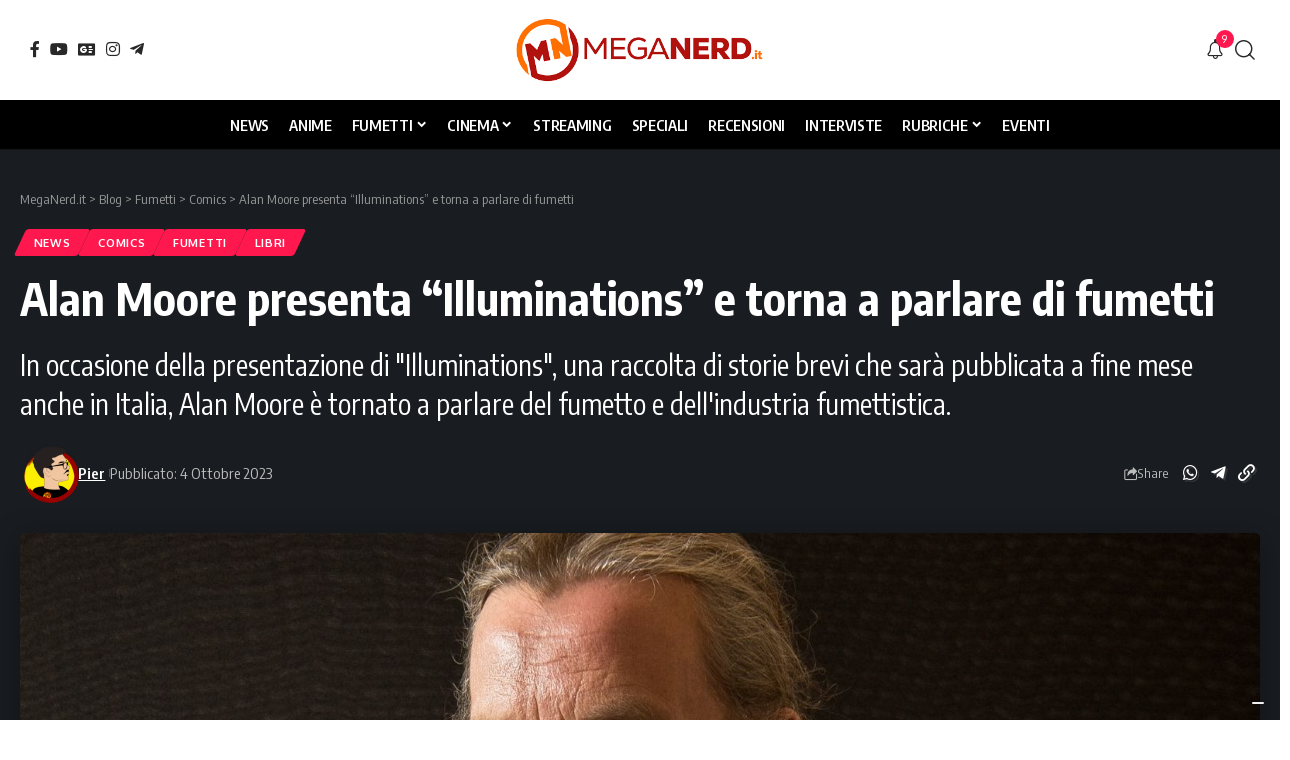

--- FILE ---
content_type: text/html; charset=UTF-8
request_url: https://www.meganerd.it/alan-moore-presenta-illuminations-e-torna-a-parlare-di-fumetti/
body_size: 30446
content:
<!DOCTYPE html><html lang="it-IT" prefix="og: https://ogp.me/ns#"><head><meta charset="UTF-8" /><meta http-equiv="X-UA-Compatible" content="IE=edge" /><meta name="viewport" content="width=device-width, initial-scale=1.0" /><link rel="profile" href="https://gmpg.org/xfn/11" /><title>Alan Moore presenta &quot;Illuminations&quot; e torna a parlare di fumetti - MegaNerd.it</title><meta name="description" content="In occasione della presentazione di &quot;Illuminations&quot;, una raccolta di storie brevi che sarà pubblicata a fine mese anche in Italia, Alan Moore è tornato a parlare del fumetto e dell&#039;industria fumettistica."/><meta name="robots" content="follow, index, max-snippet:-1, max-video-preview:-1, max-image-preview:large"/><link rel="preconnect" href="https://fonts.gstatic.com" crossorigin><link rel="preload" as="style" onload="this.onload=null;this.rel='stylesheet'" id="rb-preload-gfonts" href="https://fonts.googleapis.com/css?family=Oxygen%3A400%2C700%7CEncode+Sans+Condensed%3A400%2C500%2C600%2C700%2C800&amp;display=swap" crossorigin><noscript><link rel="stylesheet" href="https://fonts.googleapis.com/css?family=Oxygen%3A400%2C700%7CEncode+Sans+Condensed%3A400%2C500%2C600%2C700%2C800&amp;display=swap"></noscript><link rel="canonical" href="https://www.meganerd.it/alan-moore-presenta-illuminations-e-torna-a-parlare-di-fumetti/" /><meta property="og:locale" content="it_IT" /><meta property="og:type" content="article" /><meta property="og:title" content="Alan Moore presenta &quot;Illuminations&quot; e torna a parlare di fumetti - MegaNerd.it" /><meta property="og:description" content="In occasione della presentazione di &quot;Illuminations&quot;, una raccolta di storie brevi che sarà pubblicata a fine mese anche in Italia, Alan Moore è tornato a parlare del fumetto e dell&#039;industria fumettistica." /><meta property="og:url" content="https://www.meganerd.it/alan-moore-presenta-illuminations-e-torna-a-parlare-di-fumetti/" /><meta property="og:site_name" content="MegaNerd.it | Il magazine quotidiano sul mondo Nerd" /><meta property="article:publisher" content="https://www.facebook.com/MegaNerd.AT/" /><meta property="article:tag" content="Alan Moore" /><meta property="article:tag" content="illuminations" /><meta property="article:section" content="News" /><meta property="og:updated_time" content="2023-10-04T14:04:54+02:00" /><meta property="og:image" content="https://i0.wp.com/www.meganerd.it/wp-content/uploads/2023/10/alan-moore.jpg" /><meta property="og:image:secure_url" content="https://i0.wp.com/www.meganerd.it/wp-content/uploads/2023/10/alan-moore.jpg" /><meta property="og:image:width" content="1600" /><meta property="og:image:height" content="900" /><meta property="og:image:alt" content="alan moore" /><meta property="og:image:type" content="image/jpeg" /><meta property="article:published_time" content="2023-10-04T14:04:51+02:00" /><meta property="article:modified_time" content="2023-10-04T14:04:54+02:00" /><meta name="twitter:card" content="summary_large_image" /><meta name="twitter:title" content="Alan Moore presenta &quot;Illuminations&quot; e torna a parlare di fumetti - MegaNerd.it" /><meta name="twitter:description" content="In occasione della presentazione di &quot;Illuminations&quot;, una raccolta di storie brevi che sarà pubblicata a fine mese anche in Italia, Alan Moore è tornato a parlare del fumetto e dell&#039;industria fumettistica." /><meta name="twitter:site" content="@MegaNerd__" /><meta name="twitter:creator" content="@MegaNerd__" /><meta name="twitter:image" content="https://i0.wp.com/www.meganerd.it/wp-content/uploads/2023/10/alan-moore.jpg" /><meta name="twitter:label1" content="Scritto da" /><meta name="twitter:data1" content="Pier" /><meta name="twitter:label2" content="Tempo di lettura" /><meta name="twitter:data2" content="4 minuti" /> <script type="application/ld+json" class="rank-math-schema">{"@context":"https://schema.org","@graph":[{"@type":["NewsMediaOrganization","Organization"],"@id":"https://www.meganerd.it/#organization","name":"Pier","url":"https://www.meganerd.it","sameAs":["https://meganerd.it"],"email":"info@meganerd.it","logo":{"@type":"ImageObject","@id":"https://www.meganerd.it/wp-content/uploads/2021/05/tizio_avatar-96x96.png","url":"https://www.meganerd.it/wp-content/uploads/2021/05/tizio_avatar-96x96.png","caption":"Pier","inLanguage":"it-IT"},"description":"MegaNerd.it \u00e8 un magazine online quotidiano dedicato al mondo nerd. Offre notizie, recensioni, interviste e speciali approfondimenti su fumetti, cinema e serie TV, coprendo un vasto panorama dell'universo nerd.","vatID":"14961761005"},{"@type":"WebSite","@id":"https://www.meganerd.it/#website","url":"https://www.meganerd.it","name":"MegaNerd.it | Il magazine quotidiano sul mondo Nerd","alternateName":"MegaNerd","publisher":{"@id":"https://www.meganerd.it/#organization"},"inLanguage":"it-IT"},{"@type":"ImageObject","@id":"https://i0.wp.com/www.meganerd.it/wp-content/uploads/2023/10/alan-moore.jpg?fit=1600%2C900&amp;ssl=1","url":"https://i0.wp.com/www.meganerd.it/wp-content/uploads/2023/10/alan-moore.jpg?fit=1600%2C900&amp;ssl=1","width":"1600","height":"900","inLanguage":"it-IT"},{"@type":"WebPage","@id":"https://www.meganerd.it/alan-moore-presenta-illuminations-e-torna-a-parlare-di-fumetti/#webpage","url":"https://www.meganerd.it/alan-moore-presenta-illuminations-e-torna-a-parlare-di-fumetti/","name":"Alan Moore presenta &quot;Illuminations&quot; e torna a parlare di fumetti - MegaNerd.it","datePublished":"2023-10-04T14:04:51+02:00","dateModified":"2023-10-04T14:04:54+02:00","isPartOf":{"@id":"https://www.meganerd.it/#website"},"primaryImageOfPage":{"@id":"https://i0.wp.com/www.meganerd.it/wp-content/uploads/2023/10/alan-moore.jpg?fit=1600%2C900&amp;ssl=1"},"inLanguage":"it-IT"},{"@type":"Person","@id":"https://www.meganerd.it/author/piergiacomo-tomassi/","name":"Pier","description":"Appassionato di scienza e supereroi, divoratore di comics, serie TV e pizza. Ex power ranger wannabe, matematico nella vita, Batman nello spirito. Mentre cerco qualche significato nascosto nelle mie letture, sono gi\u00e0 proiettato verso la prossima recensione... Ed oltre!","url":"https://www.meganerd.it/author/piergiacomo-tomassi/","image":{"@type":"ImageObject","@id":"https://www.meganerd.it/wp-content/uploads/2021/05/tizio_avatar-96x96.png","url":"https://www.meganerd.it/wp-content/uploads/2021/05/tizio_avatar-96x96.png","caption":"Pier","inLanguage":"it-IT"},"sameAs":["https://meganerd.it"]},{"@type":"BlogPosting","headline":"Alan Moore presenta &quot;Illuminations&quot; e torna a parlare di fumetti - MegaNerd.it","keywords":"alan moore","datePublished":"2023-10-04T14:04:51+02:00","dateModified":"2023-10-04T14:04:54+02:00","author":{"@id":"https://www.meganerd.it/author/piergiacomo-tomassi/","name":"Pier"},"publisher":{"@id":"https://www.meganerd.it/#organization"},"description":"In occasione della presentazione di &quot;Illuminations&quot;, una raccolta di storie brevi che sar\u00e0 pubblicata a fine mese anche in Italia, Alan Moore \u00e8 tornato a parlare del fumetto e dell&#039;industria fumettistica.","name":"Alan Moore presenta &quot;Illuminations&quot; e torna a parlare di fumetti - MegaNerd.it","@id":"https://www.meganerd.it/alan-moore-presenta-illuminations-e-torna-a-parlare-di-fumetti/#richSnippet","isPartOf":{"@id":"https://www.meganerd.it/alan-moore-presenta-illuminations-e-torna-a-parlare-di-fumetti/#webpage"},"image":{"@id":"https://i0.wp.com/www.meganerd.it/wp-content/uploads/2023/10/alan-moore.jpg?fit=1600%2C900&amp;ssl=1"},"inLanguage":"it-IT","mainEntityOfPage":{"@id":"https://www.meganerd.it/alan-moore-presenta-illuminations-e-torna-a-parlare-di-fumetti/#webpage"}}]}</script> <link rel='dns-prefetch' href='//sibforms.com' /><link rel='preconnect' href='//i0.wp.com' /><link rel='preconnect' href='//c0.wp.com' /><link rel="alternate" type="application/rss+xml" title="MegaNerd.it &raquo; Feed" href="https://www.meganerd.it/feed/" /><link rel="alternate" type="application/rss+xml" title="MegaNerd.it &raquo; Feed dei commenti" href="https://www.meganerd.it/comments/feed/" /> <script defer src="[data-uri]"></script> <script defer type="text/javascript" src="//cs.iubenda.com/sync/1732901.js"></script> <script defer type="text/javascript" src="//cdn.iubenda.com/cs/tcf/stub-v2.js"></script> <script defer type="text/javascript" src="//cdn.iubenda.com/cs/tcf/safe-tcf-v2.js"></script> <script defer type="text/javascript" src="//cdn.iubenda.com/cs/iubenda_cs.js" charset="UTF-8"></script> <link rel="alternate" type="application/rss+xml" title="MegaNerd.it &raquo; Alan Moore presenta &#8220;Illuminations&#8221; e torna a parlare di fumetti Feed dei commenti" href="https://www.meganerd.it/alan-moore-presenta-illuminations-e-torna-a-parlare-di-fumetti/feed/" /><link rel="alternate" title="oEmbed (JSON)" type="application/json+oembed" href="https://www.meganerd.it/wp-json/oembed/1.0/embed?url=https%3A%2F%2Fwww.meganerd.it%2Falan-moore-presenta-illuminations-e-torna-a-parlare-di-fumetti%2F" /><link rel="alternate" title="oEmbed (XML)" type="text/xml+oembed" href="https://www.meganerd.it/wp-json/oembed/1.0/embed?url=https%3A%2F%2Fwww.meganerd.it%2Falan-moore-presenta-illuminations-e-torna-a-parlare-di-fumetti%2F&#038;format=xml" /><style id='wp-img-auto-sizes-contain-inline-css'>img:is([sizes=auto i],[sizes^="auto," i]){contain-intrinsic-size:3000px 1500px}</style><style id='wp-emoji-styles-inline-css'>img.wp-smiley,img.emoji{display:inline !important;border:none !important;box-shadow:none !important;height:1em !important;width:1em !important;margin:0 .07em !important;vertical-align:-.1em !important;background:0 0 !important;padding:0 !important}</style><link rel='stylesheet' id='wp-block-library-css' href='https://www.meganerd.it/wp-includes/css/dist/block-library/style.min.css?ver=6.9' media='all' /><style id='classic-theme-styles-inline-css'>/*! This file is auto-generated */
.wp-block-button__link{color:#fff;background-color:#32373c;border-radius:9999px;box-shadow:none;text-decoration:none;padding:calc(.667em + 2px) calc(1.333em + 2px);font-size:1.125em}.wp-block-file__button{background:#32373c;color:#fff;text-decoration:none}</style><link rel='stylesheet' id='mediaelement-css' href='https://www.meganerd.it/wp-includes/js/mediaelement/mediaelementplayer-legacy.min.css?ver=4.2.17' media='all' /><link rel='stylesheet' id='wp-mediaelement-css' href='https://www.meganerd.it/wp-includes/js/mediaelement/wp-mediaelement.min.css?ver=6.9' media='all' /><style id='jetpack-sharing-buttons-style-inline-css'>.jetpack-sharing-buttons__services-list{display:flex;flex-direction:row;flex-wrap:wrap;gap:0;list-style-type:none;margin:5px;padding:0}.jetpack-sharing-buttons__services-list.has-small-icon-size{font-size:12px}.jetpack-sharing-buttons__services-list.has-normal-icon-size{font-size:16px}.jetpack-sharing-buttons__services-list.has-large-icon-size{font-size:24px}.jetpack-sharing-buttons__services-list.has-huge-icon-size{font-size:36px}@media print{.jetpack-sharing-buttons__services-list{display:none!important}}.editor-styles-wrapper .wp-block-jetpack-sharing-buttons{gap:0;padding-inline-start:0}ul.jetpack-sharing-buttons__services-list.has-background{padding:1.25em 2.375em}</style><link rel='stylesheet' id='foxiz-elements-css' href='https://www.meganerd.it/wp-content/cache/autoptimize/css/autoptimize_single_bf3a014791a946839a7ca951eefa6f89.css?ver=3.1' media='all' /><style id='global-styles-inline-css'>:root{--wp--preset--aspect-ratio--square:1;--wp--preset--aspect-ratio--4-3:4/3;--wp--preset--aspect-ratio--3-4:3/4;--wp--preset--aspect-ratio--3-2:3/2;--wp--preset--aspect-ratio--2-3:2/3;--wp--preset--aspect-ratio--16-9:16/9;--wp--preset--aspect-ratio--9-16:9/16;--wp--preset--color--black:#000;--wp--preset--color--cyan-bluish-gray:#abb8c3;--wp--preset--color--white:#fff;--wp--preset--color--pale-pink:#f78da7;--wp--preset--color--vivid-red:#cf2e2e;--wp--preset--color--luminous-vivid-orange:#ff6900;--wp--preset--color--luminous-vivid-amber:#fcb900;--wp--preset--color--light-green-cyan:#7bdcb5;--wp--preset--color--vivid-green-cyan:#00d084;--wp--preset--color--pale-cyan-blue:#8ed1fc;--wp--preset--color--vivid-cyan-blue:#0693e3;--wp--preset--color--vivid-purple:#9b51e0;--wp--preset--gradient--vivid-cyan-blue-to-vivid-purple:linear-gradient(135deg,#0693e3 0%,#9b51e0 100%);--wp--preset--gradient--light-green-cyan-to-vivid-green-cyan:linear-gradient(135deg,#7adcb4 0%,#00d082 100%);--wp--preset--gradient--luminous-vivid-amber-to-luminous-vivid-orange:linear-gradient(135deg,#fcb900 0%,#ff6900 100%);--wp--preset--gradient--luminous-vivid-orange-to-vivid-red:linear-gradient(135deg,#ff6900 0%,#cf2e2e 100%);--wp--preset--gradient--very-light-gray-to-cyan-bluish-gray:linear-gradient(135deg,#eee 0%,#a9b8c3 100%);--wp--preset--gradient--cool-to-warm-spectrum:linear-gradient(135deg,#4aeadc 0%,#9778d1 20%,#cf2aba 40%,#ee2c82 60%,#fb6962 80%,#fef84c 100%);--wp--preset--gradient--blush-light-purple:linear-gradient(135deg,#ffceec 0%,#9896f0 100%);--wp--preset--gradient--blush-bordeaux:linear-gradient(135deg,#fecda5 0%,#fe2d2d 50%,#6b003e 100%);--wp--preset--gradient--luminous-dusk:linear-gradient(135deg,#ffcb70 0%,#c751c0 50%,#4158d0 100%);--wp--preset--gradient--pale-ocean:linear-gradient(135deg,#fff5cb 0%,#b6e3d4 50%,#33a7b5 100%);--wp--preset--gradient--electric-grass:linear-gradient(135deg,#caf880 0%,#71ce7e 100%);--wp--preset--gradient--midnight:linear-gradient(135deg,#020381 0%,#2874fc 100%);--wp--preset--font-size--small:13px;--wp--preset--font-size--medium:20px;--wp--preset--font-size--large:36px;--wp--preset--font-size--x-large:42px;--wp--preset--spacing--20:.44rem;--wp--preset--spacing--30:.67rem;--wp--preset--spacing--40:1rem;--wp--preset--spacing--50:1.5rem;--wp--preset--spacing--60:2.25rem;--wp--preset--spacing--70:3.38rem;--wp--preset--spacing--80:5.06rem;--wp--preset--shadow--natural:6px 6px 9px rgba(0,0,0,.2);--wp--preset--shadow--deep:12px 12px 50px rgba(0,0,0,.4);--wp--preset--shadow--sharp:6px 6px 0px rgba(0,0,0,.2);--wp--preset--shadow--outlined:6px 6px 0px -3px #fff,6px 6px #000;--wp--preset--shadow--crisp:6px 6px 0px #000}:where(.is-layout-flex){gap:.5em}:where(.is-layout-grid){gap:.5em}body .is-layout-flex{display:flex}.is-layout-flex{flex-wrap:wrap;align-items:center}.is-layout-flex>:is(*,div){margin:0}body .is-layout-grid{display:grid}.is-layout-grid>:is(*,div){margin:0}:where(.wp-block-columns.is-layout-flex){gap:2em}:where(.wp-block-columns.is-layout-grid){gap:2em}:where(.wp-block-post-template.is-layout-flex){gap:1.25em}:where(.wp-block-post-template.is-layout-grid){gap:1.25em}.has-black-color{color:var(--wp--preset--color--black) !important}.has-cyan-bluish-gray-color{color:var(--wp--preset--color--cyan-bluish-gray) !important}.has-white-color{color:var(--wp--preset--color--white) !important}.has-pale-pink-color{color:var(--wp--preset--color--pale-pink) !important}.has-vivid-red-color{color:var(--wp--preset--color--vivid-red) !important}.has-luminous-vivid-orange-color{color:var(--wp--preset--color--luminous-vivid-orange) !important}.has-luminous-vivid-amber-color{color:var(--wp--preset--color--luminous-vivid-amber) !important}.has-light-green-cyan-color{color:var(--wp--preset--color--light-green-cyan) !important}.has-vivid-green-cyan-color{color:var(--wp--preset--color--vivid-green-cyan) !important}.has-pale-cyan-blue-color{color:var(--wp--preset--color--pale-cyan-blue) !important}.has-vivid-cyan-blue-color{color:var(--wp--preset--color--vivid-cyan-blue) !important}.has-vivid-purple-color{color:var(--wp--preset--color--vivid-purple) !important}.has-black-background-color{background-color:var(--wp--preset--color--black) !important}.has-cyan-bluish-gray-background-color{background-color:var(--wp--preset--color--cyan-bluish-gray) !important}.has-white-background-color{background-color:var(--wp--preset--color--white) !important}.has-pale-pink-background-color{background-color:var(--wp--preset--color--pale-pink) !important}.has-vivid-red-background-color{background-color:var(--wp--preset--color--vivid-red) !important}.has-luminous-vivid-orange-background-color{background-color:var(--wp--preset--color--luminous-vivid-orange) !important}.has-luminous-vivid-amber-background-color{background-color:var(--wp--preset--color--luminous-vivid-amber) !important}.has-light-green-cyan-background-color{background-color:var(--wp--preset--color--light-green-cyan) !important}.has-vivid-green-cyan-background-color{background-color:var(--wp--preset--color--vivid-green-cyan) !important}.has-pale-cyan-blue-background-color{background-color:var(--wp--preset--color--pale-cyan-blue) !important}.has-vivid-cyan-blue-background-color{background-color:var(--wp--preset--color--vivid-cyan-blue) !important}.has-vivid-purple-background-color{background-color:var(--wp--preset--color--vivid-purple) !important}.has-black-border-color{border-color:var(--wp--preset--color--black) !important}.has-cyan-bluish-gray-border-color{border-color:var(--wp--preset--color--cyan-bluish-gray) !important}.has-white-border-color{border-color:var(--wp--preset--color--white) !important}.has-pale-pink-border-color{border-color:var(--wp--preset--color--pale-pink) !important}.has-vivid-red-border-color{border-color:var(--wp--preset--color--vivid-red) !important}.has-luminous-vivid-orange-border-color{border-color:var(--wp--preset--color--luminous-vivid-orange) !important}.has-luminous-vivid-amber-border-color{border-color:var(--wp--preset--color--luminous-vivid-amber) !important}.has-light-green-cyan-border-color{border-color:var(--wp--preset--color--light-green-cyan) !important}.has-vivid-green-cyan-border-color{border-color:var(--wp--preset--color--vivid-green-cyan) !important}.has-pale-cyan-blue-border-color{border-color:var(--wp--preset--color--pale-cyan-blue) !important}.has-vivid-cyan-blue-border-color{border-color:var(--wp--preset--color--vivid-cyan-blue) !important}.has-vivid-purple-border-color{border-color:var(--wp--preset--color--vivid-purple) !important}.has-vivid-cyan-blue-to-vivid-purple-gradient-background{background:var(--wp--preset--gradient--vivid-cyan-blue-to-vivid-purple) !important}.has-light-green-cyan-to-vivid-green-cyan-gradient-background{background:var(--wp--preset--gradient--light-green-cyan-to-vivid-green-cyan) !important}.has-luminous-vivid-amber-to-luminous-vivid-orange-gradient-background{background:var(--wp--preset--gradient--luminous-vivid-amber-to-luminous-vivid-orange) !important}.has-luminous-vivid-orange-to-vivid-red-gradient-background{background:var(--wp--preset--gradient--luminous-vivid-orange-to-vivid-red) !important}.has-very-light-gray-to-cyan-bluish-gray-gradient-background{background:var(--wp--preset--gradient--very-light-gray-to-cyan-bluish-gray) !important}.has-cool-to-warm-spectrum-gradient-background{background:var(--wp--preset--gradient--cool-to-warm-spectrum) !important}.has-blush-light-purple-gradient-background{background:var(--wp--preset--gradient--blush-light-purple) !important}.has-blush-bordeaux-gradient-background{background:var(--wp--preset--gradient--blush-bordeaux) !important}.has-luminous-dusk-gradient-background{background:var(--wp--preset--gradient--luminous-dusk) !important}.has-pale-ocean-gradient-background{background:var(--wp--preset--gradient--pale-ocean) !important}.has-electric-grass-gradient-background{background:var(--wp--preset--gradient--electric-grass) !important}.has-midnight-gradient-background{background:var(--wp--preset--gradient--midnight) !important}.has-small-font-size{font-size:var(--wp--preset--font-size--small) !important}.has-medium-font-size{font-size:var(--wp--preset--font-size--medium) !important}.has-large-font-size{font-size:var(--wp--preset--font-size--large) !important}.has-x-large-font-size{font-size:var(--wp--preset--font-size--x-large) !important}:where(.wp-block-post-template.is-layout-flex){gap:1.25em}:where(.wp-block-post-template.is-layout-grid){gap:1.25em}:where(.wp-block-term-template.is-layout-flex){gap:1.25em}:where(.wp-block-term-template.is-layout-grid){gap:1.25em}:where(.wp-block-columns.is-layout-flex){gap:2em}:where(.wp-block-columns.is-layout-grid){gap:2em}:root :where(.wp-block-pullquote){font-size:1.5em;line-height:1.6}</style><link rel='stylesheet' id='contact-form-7-css' href='https://www.meganerd.it/wp-content/cache/autoptimize/css/autoptimize_single_64ac31699f5326cb3c76122498b76f66.css?ver=6.1.4' media='all' /><link rel='stylesheet' id='elementor-icons-css' href='https://www.meganerd.it/wp-content/plugins/elementor/assets/lib/eicons/css/elementor-icons.min.css?ver=5.44.0' media='all' /><link rel='stylesheet' id='elementor-frontend-css' href='https://www.meganerd.it/wp-content/plugins/elementor/assets/css/frontend.min.css?ver=3.33.6' media='all' /><link rel='stylesheet' id='elementor-post-102267-css' href='https://www.meganerd.it/wp-content/cache/autoptimize/css/autoptimize_single_af46ca14dd0811eeaa034e5c32ab9881.css?ver=1768400770' media='all' /><link rel='stylesheet' id='elementor-post-141876-css' href='https://www.meganerd.it/wp-content/cache/autoptimize/css/autoptimize_single_0dd86208baadd518af08a76ccd9e4ffd.css?ver=1768400771' media='all' /><link rel='stylesheet' id='elementor-post-2639-css' href='https://www.meganerd.it/wp-content/cache/autoptimize/css/autoptimize_single_a807bad16029ba3f3c29cc4445368b30.css?ver=1768400770' media='all' /><link rel='stylesheet' id='elementor-post-1782-css' href='https://www.meganerd.it/wp-content/cache/autoptimize/css/autoptimize_single_7d751f470e5656d5eb41fefcc4ad89ea.css?ver=1768400771' media='all' /><link rel='stylesheet' id='foxiz-main-css' href='https://www.meganerd.it/wp-content/cache/autoptimize/css/autoptimize_single_86b096483e15a6a151ffe9066dcc85e5.css?ver=2.7.0' media='all' /><style id='foxiz-main-inline-css'>:root{--menu-transform:uppercase;--menu-fsize:15px;--tagline-fcolor:#fff4d6}:root{--bcrumb-color:#ccc}[data-theme=dark],.light-scheme{--bcrumb-color:#999}[data-theme=dark].is-hd-4{--nav-bg:#191c20;--nav-bg-from:#191c20;--nav-bg-to:#191c20;--nav-bg-glass:#191c2011;--nav-bg-glass-from:#191c2011;--nav-bg-glass-to:#191c2011}.is-hd-5,body.is-hd-5:not(.sticky-on){--nav-bg:#000;--nav-bg-from:#000;--nav-bg-to:#000;--nav-bg-glass:#000000bb;--nav-bg-glass-from:#000000bb;--nav-bg-glass-to:#000000bb;--nav-color:#fff;--nav-color-10:#ffffff1a;--nav-height:50px;--hd-logo-height:70px}[data-theme=dark].is-hd-5,[data-theme=dark].is-hd-5:not(.sticky-on){--nav-bg:#000;--nav-bg-from:#000;--nav-bg-to:#000;--nav-bg-glass:#00000011;--nav-bg-glass-from:#00000011;--nav-bg-glass-to:#00000011}:root{--mbnav-bg:#fff;--mbnav-bg-from:#fff;--mbnav-bg-to:#fff;--mbnav-bg-glass:#ffffffbb;--mbnav-bg-glass-from:#ffffffbb;--mbnav-bg-glass-to:#ffffffbb;--mbnav-color:#000}:root{--topad-spacing:15px;--hyperlink-line-color:var(--g-color);--mbnav-height:60px;--s-content-width:760px;--max-width-wo-sb:840px;--s10-feat-ratio:45%;--s11-feat-ratio:45%;--login-popup-w:350px;--menu-item-spacing:10px}.search-header:before{background-repeat:no-repeat;background-size:cover;background-attachment:scroll;background-position:center center}[data-theme=dark] .search-header:before{background-color:#f2f2f2;background-repeat:no-repeat;background-size:cover;background-attachment:scroll;background-position:center center}.footer-has-bg{background-color:#88888812}#amp-mobile-version-switcher{display:none}</style><link rel='stylesheet' id='foxiz-print-css' href='https://www.meganerd.it/wp-content/cache/autoptimize/css/autoptimize_single_dd8e9f1af0425b9d1e0ad35aa7b3145a.css?ver=2.7.0' media='all' /><link rel='stylesheet' id='foxiz-style-css' href='https://www.meganerd.it/wp-content/cache/autoptimize/css/autoptimize_single_6d488c80bfe132be7938af59b8ab4846.css?ver=2.7.0' media='all' /><link rel='stylesheet' id='elementor-gf-local-roboto-css' href='https://www.meganerd.it/wp-content/cache/autoptimize/css/autoptimize_single_6371f330ed2f42577f9cf9844a402545.css?ver=1750839352' media='all' /><link rel='stylesheet' id='elementor-gf-local-robotoslab-css' href='https://www.meganerd.it/wp-content/cache/autoptimize/css/autoptimize_single_5d934bad3d638f76484e3b3b1e9187b9.css?ver=1750839360' media='all' /> <script src="https://www.meganerd.it/wp-includes/js/jquery/jquery.min.js?ver=3.7.1" id="jquery-core-js"></script> <script defer src="https://www.meganerd.it/wp-includes/js/jquery/jquery-migrate.min.js?ver=3.4.1" id="jquery-migrate-js"></script> <link rel="preload" href="https://www.meganerd.it/wp-content/themes/foxiz/assets/fonts/icons.woff2?ver=2.5.0" as="font" type="font/woff2" crossorigin="anonymous"><link rel="https://api.w.org/" href="https://www.meganerd.it/wp-json/" /><link rel="alternate" title="JSON" type="application/json" href="https://www.meganerd.it/wp-json/wp/v2/posts/105415" /><link rel="EditURI" type="application/rsd+xml" title="RSD" href="https://www.meganerd.it/xmlrpc.php?rsd" /><meta name="generator" content="WordPress 6.9" /><link rel='shortlink' href='https://www.meganerd.it/?p=105415' /><meta name="generator" content="Elementor 3.33.6; features: additional_custom_breakpoints; settings: css_print_method-external, google_font-enabled, font_display-swap"><style>.e-con.e-parent:nth-of-type(n+4):not(.e-lazyloaded):not(.e-no-lazyload),.e-con.e-parent:nth-of-type(n+4):not(.e-lazyloaded):not(.e-no-lazyload) *{background-image:none !important}@media screen and (max-height:1024px){.e-con.e-parent:nth-of-type(n+3):not(.e-lazyloaded):not(.e-no-lazyload),.e-con.e-parent:nth-of-type(n+3):not(.e-lazyloaded):not(.e-no-lazyload) *{background-image:none !important}}@media screen and (max-height:640px){.e-con.e-parent:nth-of-type(n+2):not(.e-lazyloaded):not(.e-no-lazyload),.e-con.e-parent:nth-of-type(n+2):not(.e-lazyloaded):not(.e-no-lazyload) *{background-image:none !important}}</style> <script defer id="google_gtagjs" src="https://www.googletagmanager.com/gtag/js?id=G-F1JC8X7R9L"></script> <script defer id="google_gtagjs-inline" src="[data-uri]"></script> <script type="application/ld+json">{"@context":"http://schema.org","@type":"BreadcrumbList","itemListElement":[{"@type":"ListItem","position":5,"item":{"@id":"https://www.meganerd.it/alan-moore-presenta-illuminations-e-torna-a-parlare-di-fumetti/","name":"Alan Moore presenta &#8220;Illuminations&#8221; e torna a parlare di fumetti"}},{"@type":"ListItem","position":4,"item":{"@id":"https://www.meganerd.it/category/fumetti/comics/","name":"Comics"}},{"@type":"ListItem","position":3,"item":{"@id":"https://www.meganerd.it/category/fumetti/","name":"Fumetti"}},{"@type":"ListItem","position":2,"item":{"@id":"https://www.meganerd.it/blog/","name":"Blog"}},{"@type":"ListItem","position":1,"item":{"@id":"https://www.meganerd.it","name":"MegaNerd.it"}}]}</script> <link rel="icon" href="https://i0.wp.com/www.meganerd.it/wp-content/uploads/2020/09/cropped-logo_meganerd.png?fit=32%2C32&#038;ssl=1" sizes="32x32" /><link rel="icon" href="https://i0.wp.com/www.meganerd.it/wp-content/uploads/2020/09/cropped-logo_meganerd.png?fit=192%2C192&#038;ssl=1" sizes="192x192" /><link rel="apple-touch-icon" href="https://i0.wp.com/www.meganerd.it/wp-content/uploads/2020/09/cropped-logo_meganerd.png?fit=180%2C180&#038;ssl=1" /><meta name="msapplication-TileImage" content="https://i0.wp.com/www.meganerd.it/wp-content/uploads/2020/09/cropped-logo_meganerd.png?fit=270%2C270&#038;ssl=1" /><script data-cfasync="false" nonce="90502c10-416f-411c-8df0-2f2ecc761e30">try{(function(w,d){!function(j,k,l,m){if(j.zaraz)console.error("zaraz is loaded twice");else{j[l]=j[l]||{};j[l].executed=[];j.zaraz={deferred:[],listeners:[]};j.zaraz._v="5874";j.zaraz._n="90502c10-416f-411c-8df0-2f2ecc761e30";j.zaraz.q=[];j.zaraz._f=function(n){return async function(){var o=Array.prototype.slice.call(arguments);j.zaraz.q.push({m:n,a:o})}};for(const p of["track","set","debug"])j.zaraz[p]=j.zaraz._f(p);j.zaraz.init=()=>{var q=k.getElementsByTagName(m)[0],r=k.createElement(m),s=k.getElementsByTagName("title")[0];s&&(j[l].t=k.getElementsByTagName("title")[0].text);j[l].x=Math.random();j[l].w=j.screen.width;j[l].h=j.screen.height;j[l].j=j.innerHeight;j[l].e=j.innerWidth;j[l].l=j.location.href;j[l].r=k.referrer;j[l].k=j.screen.colorDepth;j[l].n=k.characterSet;j[l].o=(new Date).getTimezoneOffset();if(j.dataLayer)for(const t of Object.entries(Object.entries(dataLayer).reduce((u,v)=>({...u[1],...v[1]}),{})))zaraz.set(t[0],t[1],{scope:"page"});j[l].q=[];for(;j.zaraz.q.length;){const w=j.zaraz.q.shift();j[l].q.push(w)}r.defer=!0;for(const x of[localStorage,sessionStorage])Object.keys(x||{}).filter(z=>z.startsWith("_zaraz_")).forEach(y=>{try{j[l]["z_"+y.slice(7)]=JSON.parse(x.getItem(y))}catch{j[l]["z_"+y.slice(7)]=x.getItem(y)}});r.referrerPolicy="origin";r.src="/cdn-cgi/zaraz/s.js?z="+btoa(encodeURIComponent(JSON.stringify(j[l])));q.parentNode.insertBefore(r,q)};["complete","interactive"].includes(k.readyState)?zaraz.init():j.addEventListener("DOMContentLoaded",zaraz.init)}}(w,d,"zarazData","script");window.zaraz._p=async d$=>new Promise(ea=>{if(d$){d$.e&&d$.e.forEach(eb=>{try{const ec=d.querySelector("script[nonce]"),ed=ec?.nonce||ec?.getAttribute("nonce"),ee=d.createElement("script");ed&&(ee.nonce=ed);ee.innerHTML=eb;ee.onload=()=>{d.head.removeChild(ee)};d.head.appendChild(ee)}catch(ef){console.error(`Error executing script: ${eb}\n`,ef)}});Promise.allSettled((d$.f||[]).map(eg=>fetch(eg[0],eg[1])))}ea()});zaraz._p({"e":["(function(w,d){})(window,document)"]});})(window,document)}catch(e){throw fetch("/cdn-cgi/zaraz/t"),e;};</script></head><body class="wp-singular post-template-default single single-post postid-105415 single-format-standard wp-custom-logo wp-embed-responsive wp-theme-foxiz wp-child-theme-foxiz-child elementor-default elementor-kit-102267 menu-ani-1 hover-ani-1 btn-ani-1 btn-transform-1 is-rm-1 lmeta-dot loader-1 dark-sw-1 mtax-1 toc-smooth is-hd-5 is-standard-2 res-iframe-classic is-backtop none-m-backtop  is-mstick is-smart-sticky" data-theme="default"><div class="site-outer"><div id="site-header" class="header-wrap rb-section header-5 header-fw style-border"><div class="reading-indicator"><span id="reading-progress"></span></div><div class="logo-sec"><div class="logo-sec-inner rb-container edge-padding"><div class="logo-sec-left"><div class="header-social-list wnav-holder"><a class="social-link-facebook" aria-label="Facebook" data-title="Facebook" href="https://www.facebook.com/MegaNerd.AT/?locale=it_IT" target="_blank" rel="noopener nofollow"><i class="rbi rbi-facebook" aria-hidden="true"></i></a><a class="social-link-youtube" aria-label="YouTube" data-title="YouTube" href="https://www.youtube.com/c/MegaNerd_official" target="_blank" rel="noopener nofollow"><i class="rbi rbi-youtube" aria-hidden="true"></i></a><a class="social-link-google-news" aria-label="Google News" data-title="Google News" href="https://news.google.com/publications/CAAqJQgKIh9DQklTRVFnTWFnMEtDMjFsWjJGdVpYSmtMbWwwS0FBUAE?ceid=IT:it&#038;oc=3" target="_blank" rel="noopener nofollow"><i class="rbi rbi-gnews" aria-hidden="true"></i></a><a class="social-link-instagram" aria-label="Instagram" data-title="Instagram" href="https://www.instagram.com/meganerd.it/" target="_blank" rel="noopener nofollow"><i class="rbi rbi-instagram" aria-hidden="true"></i></a><a class="social-link-telegram" aria-label="Telegram" data-title="Telegram" href="https://t.me/s/meganerd_official" target="_blank" rel="noopener nofollow"><i class="rbi rbi-telegram" aria-hidden="true"></i></a></div></div><div class="logo-sec-center"><div class="logo-wrap is-image-logo site-branding"> <a href="https://www.meganerd.it/" class="logo" title="MegaNerd.it"> <img fetchpriority="high" class="logo-default" data-mode="default" height="120" width="425" src="https://www.meganerd.it/wp-content/uploads/2025/06/meganerd-logo.png" alt="MegaNerd.it" decoding="async" loading="eager" fetchpriority="high"><img fetchpriority="high" class="logo-dark" data-mode="dark" height="120" width="425" src="https://www.meganerd.it/wp-content/uploads/2025/06/meganerd-logo.png" alt="MegaNerd.it" decoding="async" loading="eager" fetchpriority="high"> </a></div></div><div class="logo-sec-right"><div class="navbar-right"><div class="wnav-holder header-dropdown-outer"><div class="dropdown-trigger notification-icon notification-trigger"> <span class="notification-icon-inner" data-title="Novità"> <span class="notification-icon-holder"> <i class="rbi rbi-notification wnav-icon" aria-hidden="true"></i> <span class="notification-info"></span> </span> </span></div><div class="header-dropdown notification-dropdown"><div class="notification-popup"><div class="notification-header"> <span class="h4">Novità</span> <a class="notification-url meta-text" href="https://www.meganerd.it/blog">Mostra di più <i class="rbi rbi-cright" aria-hidden="true"></i></a></div><div class="notification-content"><div class="scroll-holder"><div class="rb-notification ecat-l-dot is-feat-right" data-interval="12"></div></div></div></div></div></div><div class="wnav-holder w-header-search header-dropdown-outer"> <a href="#" role="button" data-title="Cerca" class="icon-holder header-element search-btn search-trigger" aria-label="Search"> <i class="rbi rbi-search wnav-icon" aria-hidden="true"></i> </a><div class="header-dropdown"><div class="header-search-form is-icon-layout"><form method="get" action="https://www.meganerd.it/" class="rb-search-form live-search-form"  data-search="post" data-limit="0" data-follow="0" data-tax="category" data-dsource="0"  data-ptype=""><div class="search-form-inner"><span class="search-icon"><i class="rbi rbi-search" aria-hidden="true"></i></span><span class="search-text"><input type="text" class="field" placeholder="Cerca titoli, notizie..." value="" name="s"/></span><span class="rb-search-submit"><input type="submit" value="Cerca"/><i class="rbi rbi-cright" aria-hidden="true"></i></span><span class="live-search-animation rb-loader"></span></div><div class="live-search-response"></div></form></div></div></div></div></div></div></div><div id="navbar-outer" class="navbar-outer"><div id="sticky-holder" class="sticky-holder"><div class="navbar-wrap"><div class="rb-container edge-padding"><div class="navbar-inner"><div class="navbar-center"><nav id="site-navigation" class="main-menu-wrap" aria-label="main menu"><ul id="menu-header-main" class="main-menu rb-menu large-menu" itemscope itemtype="https://www.schema.org/SiteNavigationElement"><li id="menu-item-141438" class="menu-item menu-item-type-taxonomy menu-item-object-category current-post-ancestor current-menu-parent current-post-parent menu-item-141438"><a href="https://www.meganerd.it/category/news/"><span>News</span></a></li><li id="menu-item-141439" class="menu-item menu-item-type-taxonomy menu-item-object-category menu-item-141439"><a href="https://www.meganerd.it/category/anime/"><span>Anime</span></a></li><li id="menu-item-141441" class="menu-item menu-item-type-taxonomy menu-item-object-category current-post-ancestor current-menu-parent current-post-parent menu-item-has-children menu-item-141441"><a href="https://www.meganerd.it/category/fumetti/"><span>Fumetti</span></a><ul class="sub-menu"><li id="menu-item-141442" class="menu-item menu-item-type-taxonomy menu-item-object-category current-post-ancestor current-menu-parent current-post-parent menu-item-141442"><a href="https://www.meganerd.it/category/fumetti/comics/"><span>Comics</span></a></li><li id="menu-item-141443" class="menu-item menu-item-type-taxonomy menu-item-object-category menu-item-141443"><a href="https://www.meganerd.it/category/fumetti/manga/"><span>Manga</span></a></li><li id="menu-item-141444" class="menu-item menu-item-type-taxonomy menu-item-object-category menu-item-141444"><a href="https://www.meganerd.it/category/fumetti/manhwa/"><span>Manhwa</span></a></li></ul></li><li id="menu-item-141905" class="menu-item menu-item-type-custom menu-item-object-custom menu-item-has-children menu-item-141905"><a href="#"><span>Cinema</span></a><ul class="sub-menu"><li id="menu-item-141906" class="menu-item menu-item-type-taxonomy menu-item-object-category menu-item-141906"><a href="https://www.meganerd.it/category/film/"><span>Film</span></a></li><li id="menu-item-141451" class="menu-item menu-item-type-taxonomy menu-item-object-category menu-item-141451"><a href="https://www.meganerd.it/category/serie-tv/"><span>Serie TV</span></a></li></ul></li><li id="menu-item-141452" class="menu-item menu-item-type-taxonomy menu-item-object-category menu-item-141452"><a href="https://www.meganerd.it/category/streaming/"><span>Streaming</span></a></li><li id="menu-item-141440" class="menu-item menu-item-type-taxonomy menu-item-object-category menu-item-141440"><a href="https://www.meganerd.it/category/approfondimenti/speciali-fumetti-serietv/"><span>Speciali</span></a></li><li id="menu-item-141455" class="menu-item menu-item-type-taxonomy menu-item-object-category menu-item-141455"><a href="https://www.meganerd.it/category/recensioni/"><span>Recensioni</span></a></li><li id="menu-item-141446" class="menu-item menu-item-type-taxonomy menu-item-object-category menu-item-141446"><a href="https://www.meganerd.it/category/interviste/"><span>Interviste</span></a></li><li id="menu-item-141447" class="menu-item menu-item-type-taxonomy menu-item-object-category menu-item-has-children menu-item-141447"><a href="https://www.meganerd.it/category/rubriche/"><span>Rubriche</span></a><ul class="sub-menu"><li id="menu-item-141448" class="menu-item menu-item-type-taxonomy menu-item-object-category menu-item-141448"><a href="https://www.meganerd.it/category/rubriche/best-of-the-week/"><span>Best of the Week</span></a></li><li id="menu-item-141449" class="menu-item menu-item-type-taxonomy menu-item-object-category menu-item-141449"><a href="https://www.meganerd.it/category/rubriche/passione-arcade/"><span>Passione Arcade</span></a></li><li id="menu-item-141450" class="menu-item menu-item-type-taxonomy menu-item-object-category menu-item-141450"><a href="https://www.meganerd.it/category/rubriche/the-book-is-on-the-table/"><span>The Book is on the Table</span></a></li></ul></li><li id="menu-item-141445" class="menu-item menu-item-type-taxonomy menu-item-object-category menu-item-141445"><a href="https://www.meganerd.it/category/eventi/"><span>Eventi</span></a></li></ul></nav></div></div></div></div><div id="header-mobile" class="header-mobile mh-style-shadow"><div class="header-mobile-wrap"><div class="mbnav edge-padding"><div class="navbar-left"><div class="logo-wrap mobile-logo-wrap is-image-logo site-branding"> <a href="https://www.meganerd.it/" class="logo" title="MegaNerd.it"> <img fetchpriority="high" class="logo-default" data-mode="default" height="120" width="425" src="https://www.meganerd.it/wp-content/uploads/2025/06/meganerd-logo.png" alt="MegaNerd.it" decoding="async" loading="eager" fetchpriority="high"><img fetchpriority="high" class="logo-dark" data-mode="dark" height="120" width="425" src="https://www.meganerd.it/wp-content/uploads/2025/06/meganerd-logo.png" alt="MegaNerd.it" decoding="async" loading="eager" fetchpriority="high"> </a></div></div><div class="navbar-right"><div class="mobile-toggle-wrap"> <a href="#" class="mobile-menu-trigger" role="button" rel="nofollow" aria-label="Open mobile menu"> <span class="burger-icon"><span></span><span></span><span></span></span> </a></div></div></div></div><div class="mobile-collapse"><div class="collapse-holder"><div class="collapse-inner"><div class="mobile-search-form edge-padding"><div class="header-search-form is-form-layout"> <span class="h5">Cerca nel sito</span><form method="get" action="https://www.meganerd.it/" class="rb-search-form"  data-search="post" data-limit="0" data-follow="0" data-tax="category" data-dsource="0"  data-ptype=""><div class="search-form-inner"><span class="search-icon"><i class="rbi rbi-search" aria-hidden="true"></i></span><span class="search-text"><input type="text" class="field" placeholder="Cerca titoli, notizie..." value="" name="s"/></span><span class="rb-search-submit"><input type="submit" value="Cerca"/><i class="rbi rbi-cright" aria-hidden="true"></i></span></div></form></div></div><nav class="mobile-menu-wrap edge-padding"><ul id="mobile-menu" class="mobile-menu"><li class="menu-item menu-item-type-taxonomy menu-item-object-category current-post-ancestor current-menu-parent current-post-parent menu-item-141438"><a href="https://www.meganerd.it/category/news/"><span>News</span></a></li><li class="menu-item menu-item-type-taxonomy menu-item-object-category menu-item-141439"><a href="https://www.meganerd.it/category/anime/"><span>Anime</span></a></li><li class="menu-item menu-item-type-taxonomy menu-item-object-category current-post-ancestor current-menu-parent current-post-parent menu-item-has-children menu-item-141441"><a href="https://www.meganerd.it/category/fumetti/"><span>Fumetti</span></a><ul class="sub-menu"><li class="menu-item menu-item-type-taxonomy menu-item-object-category current-post-ancestor current-menu-parent current-post-parent menu-item-141442"><a href="https://www.meganerd.it/category/fumetti/comics/"><span>Comics</span></a></li><li class="menu-item menu-item-type-taxonomy menu-item-object-category menu-item-141443"><a href="https://www.meganerd.it/category/fumetti/manga/"><span>Manga</span></a></li><li class="menu-item menu-item-type-taxonomy menu-item-object-category menu-item-141444"><a href="https://www.meganerd.it/category/fumetti/manhwa/"><span>Manhwa</span></a></li></ul></li><li class="menu-item menu-item-type-custom menu-item-object-custom menu-item-has-children menu-item-141905"><a href="#"><span>Cinema</span></a><ul class="sub-menu"><li class="menu-item menu-item-type-taxonomy menu-item-object-category menu-item-141906"><a href="https://www.meganerd.it/category/film/"><span>Film</span></a></li><li class="menu-item menu-item-type-taxonomy menu-item-object-category menu-item-141451"><a href="https://www.meganerd.it/category/serie-tv/"><span>Serie TV</span></a></li></ul></li><li class="menu-item menu-item-type-taxonomy menu-item-object-category menu-item-141452"><a href="https://www.meganerd.it/category/streaming/"><span>Streaming</span></a></li><li class="menu-item menu-item-type-taxonomy menu-item-object-category menu-item-141440"><a href="https://www.meganerd.it/category/approfondimenti/speciali-fumetti-serietv/"><span>Speciali</span></a></li><li class="menu-item menu-item-type-taxonomy menu-item-object-category menu-item-141455"><a href="https://www.meganerd.it/category/recensioni/"><span>Recensioni</span></a></li><li class="menu-item menu-item-type-taxonomy menu-item-object-category menu-item-141446"><a href="https://www.meganerd.it/category/interviste/"><span>Interviste</span></a></li><li class="menu-item menu-item-type-taxonomy menu-item-object-category menu-item-has-children menu-item-141447"><a href="https://www.meganerd.it/category/rubriche/"><span>Rubriche</span></a><ul class="sub-menu"><li class="menu-item menu-item-type-taxonomy menu-item-object-category menu-item-141448"><a href="https://www.meganerd.it/category/rubriche/best-of-the-week/"><span>Best of the Week</span></a></li><li class="menu-item menu-item-type-taxonomy menu-item-object-category menu-item-141449"><a href="https://www.meganerd.it/category/rubriche/passione-arcade/"><span>Passione Arcade</span></a></li><li class="menu-item menu-item-type-taxonomy menu-item-object-category menu-item-141450"><a href="https://www.meganerd.it/category/rubriche/the-book-is-on-the-table/"><span>The Book is on the Table</span></a></li></ul></li><li class="menu-item menu-item-type-taxonomy menu-item-object-category menu-item-141445"><a href="https://www.meganerd.it/category/eventi/"><span>Eventi</span></a></li></ul></nav><div class="collapse-sections"><div class="mobile-socials"> <span class="mobile-social-title h6">Follow US</span> <a class="social-link-facebook" aria-label="Facebook" data-title="Facebook" href="https://www.facebook.com/MegaNerd.AT/?locale=it_IT" target="_blank" rel="noopener nofollow"><i class="rbi rbi-facebook" aria-hidden="true"></i></a><a class="social-link-youtube" aria-label="YouTube" data-title="YouTube" href="https://www.youtube.com/c/MegaNerd_official" target="_blank" rel="noopener nofollow"><i class="rbi rbi-youtube" aria-hidden="true"></i></a><a class="social-link-google-news" aria-label="Google News" data-title="Google News" href="https://news.google.com/publications/CAAqJQgKIh9DQklTRVFnTWFnMEtDMjFsWjJGdVpYSmtMbWwwS0FBUAE?ceid=IT:it&#038;oc=3" target="_blank" rel="noopener nofollow"><i class="rbi rbi-gnews" aria-hidden="true"></i></a><a class="social-link-instagram" aria-label="Instagram" data-title="Instagram" href="https://www.instagram.com/meganerd.it/" target="_blank" rel="noopener nofollow"><i class="rbi rbi-instagram" aria-hidden="true"></i></a><a class="social-link-telegram" aria-label="Telegram" data-title="Telegram" href="https://t.me/s/meganerd_official" target="_blank" rel="noopener nofollow"><i class="rbi rbi-telegram" aria-hidden="true"></i></a></div></div></div></div></div></div></div></div></div><div class="site-wrap"><div class="single-standard-2 is-sidebar-right sticky-last-w"><article id="post-105415" class="post-105415 post type-post status-publish format-standard has-post-thumbnail category-news category-comics category-fumetti category-libri tag-alan-moore tag-illuminations"><header class="single-header"><div class="single-header-inner"><div class="rb-s-container edge-padding light-scheme"><aside class="breadcrumb-wrap breadcrumb-navxt s-breadcrumb"><div class="breadcrumb-inner" vocab="https://schema.org/" typeof="BreadcrumbList"> <span property="itemListElement" typeof="ListItem"><a property="item" typeof="WebPage" title="Vai a MegaNerd.it." href="https://www.meganerd.it" class="home" ><span property="name">MegaNerd.it</span></a><meta property="position" content="1"></span> &gt; <span property="itemListElement" typeof="ListItem"><a property="item" typeof="WebPage" title="Vai a Blog." href="https://www.meganerd.it/blog/" class="post-root post post-post" ><span property="name">Blog</span></a><meta property="position" content="2"></span> &gt; <span property="itemListElement" typeof="ListItem"><a property="item" typeof="WebPage" title="Go to the Fumetti Categoria archives." href="https://www.meganerd.it/category/fumetti/" class="taxonomy category" ><span property="name">Fumetti</span></a><meta property="position" content="3"></span> &gt; <span property="itemListElement" typeof="ListItem"><a property="item" typeof="WebPage" title="Go to the Comics Categoria archives." href="https://www.meganerd.it/category/fumetti/comics/" class="taxonomy category" ><span property="name">Comics</span></a><meta property="position" content="4"></span> &gt; <span property="itemListElement" typeof="ListItem"><span property="name" class="post post-post current-item">Alan Moore presenta &#8220;Illuminations&#8221; e torna a parlare di fumetti</span><meta property="url" content="https://www.meganerd.it/alan-moore-presenta-illuminations-e-torna-a-parlare-di-fumetti/"><meta property="position" content="5"></span></div></aside><div class="s-cats ecat-bg-1 ecat-size-big"><div class="p-categories"><a class="p-category category-id-29" href="https://www.meganerd.it/category/news/" rel="category">News</a><a class="p-category category-id-11" href="https://www.meganerd.it/category/fumetti/comics/" rel="category">Comics</a><a class="p-category category-id-17" href="https://www.meganerd.it/category/fumetti/" rel="category">Fumetti</a><a class="p-category category-id-4822" href="https://www.meganerd.it/category/libri/" rel="category">Libri</a></div></div><h1 class="s-title fw-headline">Alan Moore presenta &#8220;Illuminations&#8221; e torna a parlare di fumetti</h1><h2 class="s-tagline fw-tagline">In occasione della presentazione di "Illuminations", una raccolta di storie brevi che sarà pubblicata a fine mese anche in Italia, Alan Moore è tornato a parlare del fumetto e dell'industria fumettistica.</h2><div class="single-meta meta-s-default yes-0"><div class="smeta-in"><div class="meta-el meta-avatar meta-el multiple-avatar"> <img alt='Pier' src='https://www.meganerd.it/wp-content/uploads/2021/05/tizio_avatar-120x120.png' srcset='https://www.meganerd.it/wp-content/uploads/2021/05/tizio_avatar-240x240.png 2x' class='avatar avatar-120 photo' height='120' width='120' decoding='async'/></div><div class="smeta-sec"><div class="p-meta"><div class="meta-inner is-meta"><div class="meta-el co-authors"><div class="meta-separate"> <a class="meta-author-url meta-author" href="https://www.meganerd.it/author/piergiacomo-tomassi/">Pier</a></div></div><div class="meta-el meta-date"> <time class="date published" datetime="2023-10-04T14:04:51+02:00">Pubblicato: 4 Ottobre 2023</time></div></div></div></div></div><div class="smeta-extra"><div class="t-shared-sec tooltips-n is-color"><div class="t-shared-header is-meta"> <i class="rbi rbi-share" aria-hidden="true"></i><span class="share-label">Share</span></div><div class="effect-fadeout"> <a class="share-action icon-whatsapp is-web" aria-label="Share on Whatsapp" href="https://web.whatsapp.com/send?text=Alan+Moore+presenta+%E2%80%9CIlluminations%E2%80%9D+e+torna+a+parlare+di+fumetti &#9758; https%3A%2F%2Fwww.meganerd.it%2Falan-moore-presenta-illuminations-e-torna-a-parlare-di-fumetti%2F" target="_blank" data-title="WhatsApp" rel="nofollow noopener"><i class="rbi rbi-whatsapp" aria-hidden="true"></i></a> <a class="share-action icon-whatsapp is-mobile" aria-label="Share on Whatsapp" href="whatsapp://send?text=Alan+Moore+presenta+%E2%80%9CIlluminations%E2%80%9D+e+torna+a+parlare+di+fumetti &#9758; https%3A%2F%2Fwww.meganerd.it%2Falan-moore-presenta-illuminations-e-torna-a-parlare-di-fumetti%2F" target="_blank" data-title="WhatsApp" rel="nofollow noopener"><i class="rbi rbi-whatsapp" aria-hidden="true"></i></a> <a class="share-action share-trigger icon-telegram" aria-label="Share on Telegram" href="https://t.me/share/?url=https%3A%2F%2Fwww.meganerd.it%2Falan-moore-presenta-illuminations-e-torna-a-parlare-di-fumetti%2F&amp;text=Alan+Moore+presenta+%E2%80%9CIlluminations%E2%80%9D+e+torna+a+parlare+di+fumetti" data-title="Telegram" rel="nofollow noopener"><i class="rbi rbi-telegram" aria-hidden="true"></i></a> <a class="share-action icon-copy copy-trigger" aria-label="Copy Link" href="#" rel="nofollow" role="button" data-copied="Copiato!" data-link="https://www.meganerd.it/alan-moore-presenta-illuminations-e-torna-a-parlare-di-fumetti/" data-copy="Copia Link"><i class="rbi rbi-link-o" aria-hidden="true"></i></a> <a class="share-action native-share-trigger more-icon" aria-label="More" href="#" rel="nofollow" role="button" data-link="https://www.meganerd.it/alan-moore-presenta-illuminations-e-torna-a-parlare-di-fumetti/" data-ptitle="Alan Moore presenta &#8220;Illuminations&#8221; e torna a parlare di fumetti" data-title="More" ><i class="rbi rbi-more" aria-hidden="true"></i></a></div></div></div></div><div class="s-feat"><img fetchpriority="high" width="1600" height="900" src="https://www.meganerd.it/wp-content/uploads/2023/10/alan-moore.jpg" class="attachment-foxiz_crop_o2 size-foxiz_crop_o2 wp-post-image" alt="" loading="eager" fetchpriority="high" decoding="async" /></div></div></div></header><div class="rb-s-container edge-padding"><div class="grid-container"><div class="s-ct"><div class="s-ct-wrap has-lsl"><div class="s-ct-inner"><div class="l-shared-sec-outer show-mobile"><div class="l-shared-sec"><div class="l-shared-header meta-text"> <i class="rbi rbi-share" aria-hidden="true"></i><span class="share-label">SHARE</span></div><div class="l-shared-items effect-fadeout is-color"> <a class="share-action share-trigger icon-facebook" aria-label="Share on Facebook" href="https://www.facebook.com/sharer.php?u=https%3A%2F%2Fwww.meganerd.it%2Falan-moore-presenta-illuminations-e-torna-a-parlare-di-fumetti%2F" data-title="Facebook" data-gravity=w  rel="nofollow noopener"><i class="rbi rbi-facebook" aria-hidden="true"></i></a> <a class="share-action icon-whatsapp is-web" aria-label="Share on Whatsapp" href="https://web.whatsapp.com/send?text=Alan+Moore+presenta+%E2%80%9CIlluminations%E2%80%9D+e+torna+a+parlare+di+fumetti &#9758; https%3A%2F%2Fwww.meganerd.it%2Falan-moore-presenta-illuminations-e-torna-a-parlare-di-fumetti%2F" target="_blank" data-title="WhatsApp" data-gravity=w  rel="nofollow noopener"><i class="rbi rbi-whatsapp" aria-hidden="true"></i></a> <a class="share-action icon-whatsapp is-mobile" aria-label="Share on Whatsapp" href="whatsapp://send?text=Alan+Moore+presenta+%E2%80%9CIlluminations%E2%80%9D+e+torna+a+parlare+di+fumetti &#9758; https%3A%2F%2Fwww.meganerd.it%2Falan-moore-presenta-illuminations-e-torna-a-parlare-di-fumetti%2F" target="_blank" data-title="WhatsApp" data-gravity=w  rel="nofollow noopener"><i class="rbi rbi-whatsapp" aria-hidden="true"></i></a> <a class="share-action share-trigger icon-telegram" aria-label="Share on Telegram" href="https://t.me/share/?url=https%3A%2F%2Fwww.meganerd.it%2Falan-moore-presenta-illuminations-e-torna-a-parlare-di-fumetti%2F&amp;text=Alan+Moore+presenta+%E2%80%9CIlluminations%E2%80%9D+e+torna+a+parlare+di+fumetti" data-title="Telegram" data-gravity=w  rel="nofollow noopener"><i class="rbi rbi-telegram" aria-hidden="true"></i></a> <a class="share-action icon-copy copy-trigger" aria-label="Copy Link" href="#" rel="nofollow" role="button" data-copied="Copiato!" data-link="https://www.meganerd.it/alan-moore-presenta-illuminations-e-torna-a-parlare-di-fumetti/" data-copy="Copia Link" data-gravity=w ><i class="rbi rbi-link-o" aria-hidden="true"></i></a> <a class="share-action native-share-trigger more-icon" aria-label="More" href="#" rel="nofollow" role="button" data-link="https://www.meganerd.it/alan-moore-presenta-illuminations-e-torna-a-parlare-di-fumetti/" data-ptitle="Alan Moore presenta &#8220;Illuminations&#8221; e torna a parlare di fumetti" data-title="More"  data-gravity=w ><i class="rbi rbi-more" aria-hidden="true"></i></a></div></div></div><div class="e-ct-outer"><div class="entry-content rbct clearfix"><p><em>In occasione della presentazione di &#8220;<strong>Illuminations</strong>&#8220;, una raccolta di storie brevi che sarà pubblicata a fine mese anche in Italia, <strong>Alan Moore</strong> è tornato a parlare del fumetto e dell&#8217;industria fumettistica.</em></p><p><noscript><img data-recalc-dims="1" decoding="async" class="aligncenter wp-image-105416" src="https://i0.wp.com/meganerd.it/wp-content/uploads/2023/10/alan-moore-1024x576.jpg?resize=1240%2C698&#038;ssl=1" alt="" width="1240" height="698" srcset="https://i0.wp.com/www.meganerd.it/wp-content/uploads/2023/10/alan-moore.jpg?resize=1024%2C576&amp;ssl=1 1024w, https://i0.wp.com/www.meganerd.it/wp-content/uploads/2023/10/alan-moore.jpg?resize=300%2C169&amp;ssl=1 300w, https://i0.wp.com/www.meganerd.it/wp-content/uploads/2023/10/alan-moore.jpg?resize=768%2C432&amp;ssl=1 768w, https://i0.wp.com/www.meganerd.it/wp-content/uploads/2023/10/alan-moore.jpg?resize=1536%2C864&amp;ssl=1 1536w, https://i0.wp.com/www.meganerd.it/wp-content/uploads/2023/10/alan-moore.jpg?resize=170%2C96&amp;ssl=1 170w, https://i0.wp.com/www.meganerd.it/wp-content/uploads/2023/10/alan-moore.jpg?resize=370%2C208&amp;ssl=1 370w, https://i0.wp.com/www.meganerd.it/wp-content/uploads/2023/10/alan-moore.jpg?resize=320%2C180&amp;ssl=1 320w, https://i0.wp.com/www.meganerd.it/wp-content/uploads/2023/10/alan-moore.jpg?resize=780%2C439&amp;ssl=1 780w, https://i0.wp.com/www.meganerd.it/wp-content/uploads/2023/10/alan-moore.jpg?w=1600&amp;ssl=1 1600w" sizes="(max-width: 1240px) 100vw, 1240px" /></noscript><img data-recalc-dims="1" decoding="async" class="lazyload aligncenter wp-image-105416" src='data:image/svg+xml,%3Csvg%20xmlns=%22http://www.w3.org/2000/svg%22%20viewBox=%220%200%201240%20698%22%3E%3C/svg%3E' data-src="https://i0.wp.com/meganerd.it/wp-content/uploads/2023/10/alan-moore-1024x576.jpg?resize=1240%2C698&#038;ssl=1" alt="" width="1240" height="698" data-srcset="https://i0.wp.com/www.meganerd.it/wp-content/uploads/2023/10/alan-moore.jpg?resize=1024%2C576&amp;ssl=1 1024w, https://i0.wp.com/www.meganerd.it/wp-content/uploads/2023/10/alan-moore.jpg?resize=300%2C169&amp;ssl=1 300w, https://i0.wp.com/www.meganerd.it/wp-content/uploads/2023/10/alan-moore.jpg?resize=768%2C432&amp;ssl=1 768w, https://i0.wp.com/www.meganerd.it/wp-content/uploads/2023/10/alan-moore.jpg?resize=1536%2C864&amp;ssl=1 1536w, https://i0.wp.com/www.meganerd.it/wp-content/uploads/2023/10/alan-moore.jpg?resize=170%2C96&amp;ssl=1 170w, https://i0.wp.com/www.meganerd.it/wp-content/uploads/2023/10/alan-moore.jpg?resize=370%2C208&amp;ssl=1 370w, https://i0.wp.com/www.meganerd.it/wp-content/uploads/2023/10/alan-moore.jpg?resize=320%2C180&amp;ssl=1 320w, https://i0.wp.com/www.meganerd.it/wp-content/uploads/2023/10/alan-moore.jpg?resize=780%2C439&amp;ssl=1 780w, https://i0.wp.com/www.meganerd.it/wp-content/uploads/2023/10/alan-moore.jpg?w=1600&amp;ssl=1 1600w" data-sizes="(max-width: 1240px) 100vw, 1240px" /></p><p>Senza ombra di dubbio, <strong>Alan Moore</strong> è stato uno degli autori di fumetti (di supereroi e non) più importanti ed influenti non solo della fine del secolo scorso ma della storia tutta. Negli ultimi anni, però, il Bardo di Northampton si è ritirato da questo mondo, dedicandosi alla scrittura in prosa. A fine ottobre, in Italia grazie a <strong>Fanucci Editore</strong>, verrà pubblicata la raccolta di racconti antologici <em>&#8220;<strong>Illuminations</strong>&#8220;</em>. In occasione della presentazione del libro, in un&#8217;intervista a <em>Newsarama</em>, Moore ha parlato del fumetto (come medium) e dell&#8217;industria fumettistica contemporanea, da cui ha preso le distanze in maniera netta.</p><p><strong>D: Una domanda ovvia: &#8220;What We Can Know About Thunderman&#8221; è una satira all&#8217;industria del fumetto. Quanto c&#8217;è di vero?</strong></p><blockquote><p><em>«Alcune delle scene più grottesche le ho abbellite e in alcune di esse ho mentito spudoratamente, ma penso così di aver colto il senso dei personaggi dell&#8217;industria dei fumetti e molte delle cose terribili a livello fisico che sono presenti, sono molto vicine alla realtà. Detto questo, non è un roman a clef </em>[dal francese, romanzo a chiave: tale romanzo è caratterizzato dalla presenza di personaggi o fatti reali i cui particolari sono modificati per esigenze narrative, ndr]<em>. La maggior parte delle persone in esso sono compositi o invenzioni. Una delle cose di cui vado più fiero sono i nomi. Non ho idea da dove mi siano usciti fuori: Jerry Binkall, Brandon Chuff, Worsley Porlock. Capisci di essere passato dalla padella alla brace quando ti vengono fuori nomi come questi.»</em></p></blockquote><p><strong>D: Ti sei ritirato dai comics e hai parlato delle brutte esperienze con l&#8217;industria in precedenza. Perché sei tornato su questo argomento? È una sorta di esorcismo?</strong></p><blockquote><p><em>«È proprio la parola esatta. Ho ripudiato la maggior parte dei miei lavori a fumetti, inclusi Watchmen, V For Vendetta, le cose della ABC </em>[America&#8217;s Best Comics, ndr]<em>, tutte cose che io non possiedo. L&#8217;unica cosa che avrei potuto fare era disconoscerle, ed è stato doloroso. Ho messo un&#8217;enorme quantità di lavoro ed energia e tantissimo amore in tutti questi progetti e ho sentito come una piccola amputazione quando li ho ripudiati.</em></p><p><em>Allo stesso tempo, era l&#8217;unica cosa da fare per estirpare il veleno. Non ho una singola copia di questi lavori. E non li guarderò più. Ed anche se mi capita di pensarci, tutto ciò che mi rimane sono i ricordi dei diritti delle mie proprietà intellettuali rubati e, poi, quando li ho recriminati sono stato etichettato come un pazzo arrabbiato. &#8220;Alan Moore ha detto andate via dal mio giardino&#8221;. E sì, è vero, ero abbastanza burbero ma non penso senza averne ragione e anche per suggerire che fossi arrabbiato con tutto ciò che è una truffa. E ciò è stato preso come &#8220;Oh bene, se è arrabbiato con tutto non dobbiamo preoccuparci per ciò che dicono le persone su come sono trattate nell&#8217;industria del fumetto, è solo arrabbiato con ogni cosa.&#8221;</em></p><p><em>Una volta che queste cose mi sono state prese dalle mani e sono state trasformate in franchise hanno permesso a chiunque avessero deciso di fare ciò che volevano con queste proprietà che erano ancora in qualche modo associabili a me.</em></p><p><em>Il medium del fumetto è perfetto. È sublime. L&#8217;industria del fumetto è un disfunzionale buco infernale. Allora perché dovrei tornare su questa barca? Come hai detto, è un esorcismo. Come scopre uno dei personaggi in &#8220;Thunderman&#8221; sull&#8217;abbandonare il mondo dei fumetti, una cosa è lasciare i fumetti, un&#8217;altra è smettere di pensare ad essi. Scrivere questo mi ha portato via un sacco di energie. Sono state dette molte cose che avrei sempre voluto dire ma non ho mai avuto il contesto giusto per poterlo fare. Riuscirci in una satira kafkiana funziona perfettamente. E quando parlo di satira kafkiana. intendo dire che Franz Kafka mentre leggeva le sue storie ai suoi seguaci ed ai suoi amici più stretti, avrebbe voluto ridere così tanto da farsela sotto. È una cosa orribile, mostruosa, agghiacciante &#8211; ma l&#8217;autore probabilmente godeva mentre scriveva.»</em></p></blockquote><p><strong>D: Hai definito il fumetto &#8220;sublime&#8221; e sembra che, nonostante tutto, lo ami ancora. È corretto?</strong></p><blockquote><p><em>«Assolutamente. Spero che il mio amore riesca a trasparire; il mio affetto per Jack Kirby e degli altri artisti e per un paio di scrittori della sua generazione. La descrizione di un bambino di sei anni che si imbatte in uno scaffale di fumetti non poteva essere scritta senza poter attingere alle mie stesse memorie di quando successe proprio a me stesso, a quando conobbi i fumetti.</em></p><p><em>Il medium può fare qualsiasi cosa. Il suo potenziale è ancora quasi del tutto inesplorato. Mentre cercavo di esprimere il mio amore per esso, alcune delle meravigliose persone con cui ho lavorato, e con le quali ho condiviso il mio orrore per questo ramo, quello del genere supereroistico, che è diventato monoculturale ed è in pericolo poiché una parte considerevole del medium del fumetto è stata trasformata in una quantità di film di supereroi che non è affatto interessante. Quando ciò è successo, la mia preoccupazione è stata per le fumetterie che non saranno in grado di proporre fumetti indipendenti interessanti, i quali potrebbero non avere più punti vendita.»</em></p></blockquote><p><strong>D: Ora ti stai dedicando alla prosa. Ti senti più felice, vedendo come sta andando?</strong></p><blockquote><p><em>«Molto più felice. Penso che le ultime quattro storie in Illuminations mi facciano sentire come se avessi un nuovo slancio e molto entusiasmo. Ho avuto libertà e tutto il lavoro che ho fatto è lavoro che possiedo e per il quale sarò legittimamente riconosciuto. Quindi sì, è davvero piacevole. È un ottimo modo per concludere e ciò che sto facendo mi rende davvero, davvero felice.»</em></p></blockquote><p><noscript><img data-recalc-dims="1" decoding="async" class="aligncenter wp-image-105419 size-full" src="https://i0.wp.com/meganerd.it/wp-content/uploads/2023/10/illuminations-alan-moore.jpg?resize=536%2C793&#038;ssl=1" alt="" width="536" height="793" srcset="https://i0.wp.com/www.meganerd.it/wp-content/uploads/2023/10/illuminations-alan-moore.jpg?w=536&amp;ssl=1 536w, https://i0.wp.com/www.meganerd.it/wp-content/uploads/2023/10/illuminations-alan-moore.jpg?resize=203%2C300&amp;ssl=1 203w, https://i0.wp.com/www.meganerd.it/wp-content/uploads/2023/10/illuminations-alan-moore.jpg?resize=74%2C110&amp;ssl=1 74w, https://i0.wp.com/www.meganerd.it/wp-content/uploads/2023/10/illuminations-alan-moore.jpg?resize=169%2C250&amp;ssl=1 169w, https://i0.wp.com/www.meganerd.it/wp-content/uploads/2023/10/illuminations-alan-moore.jpg?resize=146%2C216&amp;ssl=1 146w, https://i0.wp.com/www.meganerd.it/wp-content/uploads/2023/10/illuminations-alan-moore.jpg?resize=368%2C544&amp;ssl=1 368w" sizes="(max-width: 536px) 100vw, 536px" /></noscript><img data-recalc-dims="1" decoding="async" class="lazyload aligncenter wp-image-105419 size-full" src='data:image/svg+xml,%3Csvg%20xmlns=%22http://www.w3.org/2000/svg%22%20viewBox=%220%200%20536%20793%22%3E%3C/svg%3E' data-src="https://i0.wp.com/meganerd.it/wp-content/uploads/2023/10/illuminations-alan-moore.jpg?resize=536%2C793&#038;ssl=1" alt="" width="536" height="793" data-srcset="https://i0.wp.com/www.meganerd.it/wp-content/uploads/2023/10/illuminations-alan-moore.jpg?w=536&amp;ssl=1 536w, https://i0.wp.com/www.meganerd.it/wp-content/uploads/2023/10/illuminations-alan-moore.jpg?resize=203%2C300&amp;ssl=1 203w, https://i0.wp.com/www.meganerd.it/wp-content/uploads/2023/10/illuminations-alan-moore.jpg?resize=74%2C110&amp;ssl=1 74w, https://i0.wp.com/www.meganerd.it/wp-content/uploads/2023/10/illuminations-alan-moore.jpg?resize=169%2C250&amp;ssl=1 169w, https://i0.wp.com/www.meganerd.it/wp-content/uploads/2023/10/illuminations-alan-moore.jpg?resize=146%2C216&amp;ssl=1 146w, https://i0.wp.com/www.meganerd.it/wp-content/uploads/2023/10/illuminations-alan-moore.jpg?resize=368%2C544&amp;ssl=1 368w" data-sizes="(max-width: 536px) 100vw, 536px" /></p><p>Cosa pensate delle parole di Alan Moore? Siete curiosi di leggere <em>Illuminations</em>? Diteci la vostra nei commenti, vi aspettiamo come sempre!</p><p>Fonte: <a href="https://www.gamesradar.com/interviewing-watchmen-co-creator-alan-moore-its-one-thing-to-quit-comics-a-different-thing-to-stop-thinking-about-them/" target="_blank" rel="noopener">Newsarama</a></p><figure class="van-image-figure inline-layout" data-bordeaux-image-check=""><div class="image-full-width-wrapper"><div class="image-widthsetter"><p class="vanilla-image-block"><picture><source class=" lazy-image-van" srcset="https://cdn.mos.cms.futurecdn.net/WbvM2tUuyx5mKk2ktTTSK-320-80.jpg.webp 320w, https://cdn.mos.cms.futurecdn.net/WbvM2tUuyx5mKk2ktTTSK-480-80.jpg.webp 480w, https://cdn.mos.cms.futurecdn.net/WbvM2tUuyx5mKk2ktTTSK-650-80.jpg.webp 650w, https://cdn.mos.cms.futurecdn.net/WbvM2tUuyx5mKk2ktTTSK-970-80.jpg.webp 970w, https://cdn.mos.cms.futurecdn.net/WbvM2tUuyx5mKk2ktTTSK-1024-80.jpg.webp 1024w, https://cdn.mos.cms.futurecdn.net/WbvM2tUuyx5mKk2ktTTSK-1200-80.jpg.webp 1200w" type="image/webp" sizes="(min-width: 1000px) 970px, calc(100vw - 40px)" data-normal="https://vanilla.futurecdn.net/gamesradar/media/img/missing-image.svg" data-srcset="https://cdn.mos.cms.futurecdn.net/WbvM2tUuyx5mKk2ktTTSK-320-80.jpg.webp 320w, https://cdn.mos.cms.futurecdn.net/WbvM2tUuyx5mKk2ktTTSK-480-80.jpg.webp 480w, https://cdn.mos.cms.futurecdn.net/WbvM2tUuyx5mKk2ktTTSK-650-80.jpg.webp 650w, https://cdn.mos.cms.futurecdn.net/WbvM2tUuyx5mKk2ktTTSK-970-80.jpg.webp 970w, https://cdn.mos.cms.futurecdn.net/WbvM2tUuyx5mKk2ktTTSK-1024-80.jpg.webp 1024w, https://cdn.mos.cms.futurecdn.net/WbvM2tUuyx5mKk2ktTTSK-1200-80.jpg.webp 1200w" data-sizes="(min-width: 1000px) 970px, calc(100vw - 40px)" data-original-mos="https://cdn.mos.cms.futurecdn.net/WbvM2tUuyx5mKk2ktTTSK.jpg" data-pin-media="https://cdn.mos.cms.futurecdn.net/WbvM2tUuyx5mKk2ktTTSK.jpg" /><source class=" lazy-image-van" srcset="https://cdn.mos.cms.futurecdn.net/WbvM2tUuyx5mKk2ktTTSK-320-80.jpg 320w, https://cdn.mos.cms.futurecdn.net/WbvM2tUuyx5mKk2ktTTSK-480-80.jpg 480w, https://cdn.mos.cms.futurecdn.net/WbvM2tUuyx5mKk2ktTTSK-650-80.jpg 650w, https://cdn.mos.cms.futurecdn.net/WbvM2tUuyx5mKk2ktTTSK-970-80.jpg 970w, https://cdn.mos.cms.futurecdn.net/WbvM2tUuyx5mKk2ktTTSK-1024-80.jpg 1024w, https://cdn.mos.cms.futurecdn.net/WbvM2tUuyx5mKk2ktTTSK-1200-80.jpg 1200w" type="image/jpeg" sizes="(min-width: 1000px) 970px, calc(100vw - 40px)" data-normal="https://vanilla.futurecdn.net/gamesradar/media/img/missing-image.svg" data-srcset="https://cdn.mos.cms.futurecdn.net/WbvM2tUuyx5mKk2ktTTSK-320-80.jpg 320w, https://cdn.mos.cms.futurecdn.net/WbvM2tUuyx5mKk2ktTTSK-480-80.jpg 480w, https://cdn.mos.cms.futurecdn.net/WbvM2tUuyx5mKk2ktTTSK-650-80.jpg 650w, https://cdn.mos.cms.futurecdn.net/WbvM2tUuyx5mKk2ktTTSK-970-80.jpg 970w, https://cdn.mos.cms.futurecdn.net/WbvM2tUuyx5mKk2ktTTSK-1024-80.jpg 1024w, https://cdn.mos.cms.futurecdn.net/WbvM2tUuyx5mKk2ktTTSK-1200-80.jpg 1200w" data-sizes="(min-width: 1000px) 970px, calc(100vw - 40px)" data-original-mos="https://cdn.mos.cms.futurecdn.net/WbvM2tUuyx5mKk2ktTTSK.jpg" data-pin-media="https://cdn.mos.cms.futurecdn.net/WbvM2tUuyx5mKk2ktTTSK.jpg" /></picture></p></div></div></figure></div><div class="efoot efoot-commas h5"><div class="efoot-bar tag-bar"> <span class="blabel is-meta"><i class="rbi rbi-tag" aria-hidden="true"></i>TAGGED:</span><a href="https://www.meganerd.it/tag/alan-moore/" rel="tag">Alan Moore</a><a href="https://www.meganerd.it/tag/illuminations/" rel="tag">illuminations</a></div></div></div></div><div class="e-shared-sec entry-sec"><div class="e-shared-header h4"> <i class="rbi rbi-share" aria-hidden="true"></i><span>Condividi l'articolo</span></div><div class="rbbsl tooltips-n effect-fadeout is-bg"> <a class="share-action share-trigger icon-facebook" aria-label="Share on Facebook" href="https://www.facebook.com/sharer.php?u=https%3A%2F%2Fwww.meganerd.it%2Falan-moore-presenta-illuminations-e-torna-a-parlare-di-fumetti%2F" data-title="Facebook" rel="nofollow noopener"><i class="rbi rbi-facebook" aria-hidden="true"></i><span>Facebook</span></a> <a class="share-action share-trigger icon-twitter" aria-label="Share on X" href="https://twitter.com/intent/tweet?text=Alan+Moore+presenta+%E2%80%9CIlluminations%E2%80%9D+e+torna+a+parlare+di+fumetti&amp;url=https%3A%2F%2Fwww.meganerd.it%2Falan-moore-presenta-illuminations-e-torna-a-parlare-di-fumetti%2F&amp;via=" data-title="X" rel="nofollow noopener"> <i class="rbi rbi-twitter" aria-hidden="true"></i></a> <a class="share-action icon-whatsapp is-web" aria-label="Share on Whatsapp" href="https://web.whatsapp.com/send?text=Alan+Moore+presenta+%E2%80%9CIlluminations%E2%80%9D+e+torna+a+parlare+di+fumetti &#9758; https%3A%2F%2Fwww.meganerd.it%2Falan-moore-presenta-illuminations-e-torna-a-parlare-di-fumetti%2F" target="_blank" data-title="WhatsApp" rel="nofollow noopener"><i class="rbi rbi-whatsapp" aria-hidden="true"></i><span>Whatsapp</span></a> <a class="share-action icon-whatsapp is-mobile" aria-label="Share on Whatsapp" href="whatsapp://send?text=Alan+Moore+presenta+%E2%80%9CIlluminations%E2%80%9D+e+torna+a+parlare+di+fumetti &#9758; https%3A%2F%2Fwww.meganerd.it%2Falan-moore-presenta-illuminations-e-torna-a-parlare-di-fumetti%2F" target="_blank" data-title="WhatsApp" rel="nofollow noopener"><i class="rbi rbi-whatsapp" aria-hidden="true"></i><span>Whatsapp</span></a> <a class="share-action share-trigger icon-telegram" aria-label="Share on Telegram" href="https://t.me/share/?url=https%3A%2F%2Fwww.meganerd.it%2Falan-moore-presenta-illuminations-e-torna-a-parlare-di-fumetti%2F&amp;text=Alan+Moore+presenta+%E2%80%9CIlluminations%E2%80%9D+e+torna+a+parlare+di+fumetti" data-title="Telegram" rel="nofollow noopener"><i class="rbi rbi-telegram" aria-hidden="true"></i><span>Telegram</span></a> <a class="share-action share-trigger icon-threads" aria-label="Share on Threads" href="https://threads.net/intent/post?text=Alan+Moore+presenta+%E2%80%9CIlluminations%E2%80%9D+e+torna+a+parlare+di+fumetti https%3A%2F%2Fwww.meganerd.it%2Falan-moore-presenta-illuminations-e-torna-a-parlare-di-fumetti%2F" data-title="Threads" rel="nofollow noopener"> <i class="rbi rbi-threads" aria-hidden="true"></i> <span>Threads</span></a> <a class="share-action icon-copy copy-trigger" aria-label="Copy Link" href="#" rel="nofollow" role="button" data-copied="Copiato!" data-link="https://www.meganerd.it/alan-moore-presenta-illuminations-e-torna-a-parlare-di-fumetti/" data-copy="Copia Link"><i class="rbi rbi-link-o" aria-hidden="true"></i><span>Copia Link</span></a> <a class="share-action native-share-trigger more-icon" aria-label="More" href="#" rel="nofollow" role="button" data-link="https://www.meganerd.it/alan-moore-presenta-illuminations-e-torna-a-parlare-di-fumetti/" data-ptitle="Alan Moore presenta &#8220;Illuminations&#8221; e torna a parlare di fumetti" data-title="More" ><i class="rbi rbi-more" aria-hidden="true"></i></a></div></div></div><div class="usr-holder entry-sec"><div class="ubox"><div class="ubox-header"><div class="author-info-wrap"><a class="author-avatar" href="https://www.meganerd.it/author/piergiacomo-tomassi/" rel="nofollow" aria-label="Visit posts by Pier"><img alt='Avatar photo' src='https://www.meganerd.it/wp-content/uploads/2021/05/tizio_avatar-100x100.png' srcset='https://www.meganerd.it/wp-content/uploads/2021/05/tizio_avatar-200x200.png 2x' class='avatar avatar-100 photo' height='100' width='100' decoding='async'/></a><div class="is-meta"><div class="nname-info meta-author"><span class="meta-label">By</span><a class="nice-name" href="https://www.meganerd.it/author/piergiacomo-tomassi/">Pier</a></div></div></div><div class="usocials tooltips-n meta-text"><span class="ef-label">Follow: </span><a class="social-link-website" aria-label="Website" data-title="Website" href="https://meganerd.it" target="_blank" rel="noopener nofollow"><i class="rbi rbi-link" aria-hidden="true"></i></a><a class="social-link-instagram" aria-label="Instagram" data-title="Instagram" href="https://www.instagram.com/pier_meganerd/" target="_blank" rel="noopener nofollow"><i class="rbi rbi-instagram" aria-hidden="true"></i></a></div></div><div class="bio-description rb-text">Appassionato di scienza e supereroi, divoratore di comics, serie TV e pizza. Ex power ranger wannabe, matematico nella vita, Batman nello spirito. Mentre cerco qualche significato nascosto nelle mie letture, sono già proiettato verso la prossima recensione... Ed oltre!</div></div></div><div class="comment-box-wrap entry-sec"><div class="comment-box-header"> <span class="h3"><i class="rbi rbi-comment" aria-hidden="true"></i>Nessun commento</span></div><div class="comment-holder no-comment"><div id="comments" class="comments-area"><div id="respond" class="comment-respond"><h3 id="reply-title" class="comment-reply-title">Lascia un commento <small><a rel="nofollow" id="cancel-comment-reply-link" href="/alan-moore-presenta-illuminations-e-torna-a-parlare-di-fumetti/#respond" style="display:none;">Annulla risposta</a></small></h3><form action="https://www.meganerd.it/wp-comments-post.php" method="post" id="commentform" class="comment-form"><p class="comment-notes"><span id="email-notes">Il tuo indirizzo email non sarà pubblicato.</span> <span class="required-field-message">I campi obbligatori sono contrassegnati <span class="required">*</span></span></p><p class="comment-form-comment"><label for="comment">Commento <span class="required">*</span></label><textarea autocomplete="new-password"  placeholder="Lascia un commento*" id="ec4309d8e1"  name="ec4309d8e1"   cols="45" rows="8" maxlength="65525" required></textarea><textarea id="comment" aria-label="hp-comment" aria-hidden="true" name="comment" autocomplete="new-password" style="padding:0 !important;clip:rect(1px, 1px, 1px, 1px) !important;position:absolute !important;white-space:nowrap !important;height:1px !important;width:1px !important;overflow:hidden !important;" tabindex="-1"></textarea><script data-noptimize>document.getElementById("comment").setAttribute("id","a3b6a9d20540ba2b81100f0b9fc6ee4b");document.getElementById("ec4309d8e1").setAttribute("id","comment");</script></p><p class="comment-form-author"><label for="author">Nome <span class="required">*</span></label> <input placeholder="Nome*" id="author" name="author" type="text" value="" size="30" maxlength="245" autocomplete="name" required /></p><p class="comment-form-email"><label for="email">Email <span class="required">*</span></label> <input placeholder="Email*" id="email" name="email" type="email" value="" size="30" maxlength="100" aria-describedby="email-notes" autocomplete="email" required /></p><p class="comment-form-url"><label for="url">Sito web</label> <input placeholder="Sito web" id="url" name="url" type="url" value="" size="30" maxlength="200" autocomplete="url" /></p><p class="comment-form-cookies-consent"><input id="wp-comment-cookies-consent" name="wp-comment-cookies-consent" type="checkbox" value="yes" /> <label for="wp-comment-cookies-consent">Salva il mio nome, email e sito web in questo browser per la prossima volta che commento.</label></p><p class="form-submit"><input name="submit" type="submit" id="submit" class="submit" value="Invia commento" /> <input type='hidden' name='comment_post_ID' value='105415' id='comment_post_ID' /> <input type='hidden' name='comment_parent' id='comment_parent' value='0' /></p></form></div></div></div></div></div><div class="sidebar-wrap single-sidebar"><div class="sidebar-inner clearfix"><div data-elementor-type="wp-post" data-elementor-id="141876" class="elementor elementor-141876"><div class="elementor-element elementor-element-5ffef57 e-flex e-con-boxed e-con e-parent" data-id="5ffef57" data-element_type="container" data-settings="{&quot;background_background&quot;:&quot;classic&quot;}"><div class="e-con-inner"><div class="elementor-element elementor-element-86d8525 elementor-widget elementor-widget-foxiz-heading" data-id="86d8525" data-element_type="widget" data-widget_type="foxiz-heading.default"><div class="elementor-widget-container"><div id="uid_86d8525" class="block-h heading-layout-2 light-scheme"><div class="heading-inner"><h3 class="heading-title"><span>MegaTop ↴</span></h3></div></div></div></div><div class="elementor-element elementor-element-770f8be elementor-widget elementor-widget-foxiz-list-small-2" data-id="770f8be" data-element_type="widget" data-widget_type="foxiz-list-small-2.default"><div class="elementor-widget-container"><div id="uid_770f8be" class="block-wrap block-small block-list block-list-small-2 rb-columns rb-col-1 rb-tcol-1 rb-mcol-1 light-scheme hovering-scale is-feat-left ict-1 meta-s-default"><div class="block-inner"><div class="p-wrap p-small p-list-small-2" data-pid="152907"><div class="feat-holder"><div class="p-featured ratio-v1"> <a class="p-flink" href="https://www.meganerd.it/stranger-things-limpatto-generazionale/" title="Stranger Things &#8211; L&#8217;impatto generazionale"> <noscript><img width="330" height="220" src="https://i0.wp.com/www.meganerd.it/wp-content/uploads/2026/01/speciale-stranger-things.jpg?resize=330%2C220&amp;ssl=1" class="featured-img wp-post-image" alt="" loading="lazy" decoding="async" /></noscript><img width="330" height="220" src='data:image/svg+xml,%3Csvg%20xmlns=%22http://www.w3.org/2000/svg%22%20viewBox=%220%200%20330%20220%22%3E%3C/svg%3E' data-src="https://i0.wp.com/www.meganerd.it/wp-content/uploads/2026/01/speciale-stranger-things.jpg?resize=330%2C220&amp;ssl=1" class="lazyload featured-img wp-post-image" alt="" loading="lazy" decoding="async" /> </a></div></div><div class="p-content"><h4 class="entry-title counter-el-1"> <a class="p-url" href="https://www.meganerd.it/stranger-things-limpatto-generazionale/" rel="bookmark">Stranger Things &#8211; L&#8217;impatto generazionale</a></h4><div class="p-meta"><div class="meta-inner is-meta"><div class="meta-el meta-avatar meta-el multiple-avatar"> <img alt='Alberica Sveva Simeone' src='https://www.meganerd.it/wp-content/uploads/2023/02/cropped-Sveva-44x44.png' srcset='https://www.meganerd.it/wp-content/uploads/2023/02/cropped-Sveva-88x88.png 2x' class='avatar avatar-44 photo' height='44' width='44' decoding='async'/></div><div class="meta-el meta-author co-authors"><div class="meta-separate"> <a href="https://www.meganerd.it/author/alberica-sveva-simeone/">Alberica Sveva Simeone</a></div></div><div class="meta-el meta-update"> <time class="updated" datetime="2026-01-13T16:57:39+01:00">13 Gennaio 2026</time></div></div></div></div></div><div class="p-wrap p-small p-list-small-2" data-pid="153163"><div class="feat-holder"><div class="p-featured ratio-v1"> <a class="p-flink" href="https://www.meganerd.it/sergio-bonelli-editore-le-uscite-dal-19-al-26-gennaio/" title="Sergio Bonelli Editore &#8211; Le uscite dal 19 al 26 gennaio"> <noscript><img width="330" height="220" src="https://i0.wp.com/www.meganerd.it/wp-content/uploads/2025/06/novita-bonelli-della-settimana.jpg?resize=330%2C220&amp;ssl=1" class="featured-img wp-post-image" alt="novità bonelli della settimana" loading="lazy" decoding="async" /></noscript><img width="330" height="220" src='data:image/svg+xml,%3Csvg%20xmlns=%22http://www.w3.org/2000/svg%22%20viewBox=%220%200%20330%20220%22%3E%3C/svg%3E' data-src="https://i0.wp.com/www.meganerd.it/wp-content/uploads/2025/06/novita-bonelli-della-settimana.jpg?resize=330%2C220&amp;ssl=1" class="lazyload featured-img wp-post-image" alt="novità bonelli della settimana" loading="lazy" decoding="async" /> </a></div></div><div class="p-content"><h4 class="entry-title counter-el-1"> <a class="p-url" href="https://www.meganerd.it/sergio-bonelli-editore-le-uscite-dal-19-al-26-gennaio/" rel="bookmark">Sergio Bonelli Editore &#8211; Le uscite dal 19 al 26 gennaio</a></h4><div class="p-meta"><div class="meta-inner is-meta"><div class="meta-el meta-avatar meta-el multiple-avatar"> <img alt='Pier' src='https://www.meganerd.it/wp-content/uploads/2021/05/tizio_avatar-44x44.png' srcset='https://www.meganerd.it/wp-content/uploads/2021/05/tizio_avatar-88x88.png 2x' class='avatar avatar-44 photo' height='44' width='44' decoding='async'/></div><div class="meta-el meta-author co-authors"><div class="meta-separate"> <a href="https://www.meganerd.it/author/piergiacomo-tomassi/">Pier</a></div></div><div class="meta-el meta-update"> <time class="updated" datetime="2026-01-18T18:01:35+01:00">18 Gennaio 2026</time></div></div></div></div></div><div class="p-wrap p-small p-list-small-2" data-pid="152970"><div class="feat-holder"><div class="p-featured ratio-v1"> <a class="p-flink" href="https://www.meganerd.it/marvel-dc-spider-man-superman-1-aprile-2026/" title="Marvel e DC annunciano Spider-Man/Superman #1, in arrivo ad aprile negli USA"> <noscript><img width="330" height="220" src="https://i0.wp.com/www.meganerd.it/wp-content/uploads/2026/01/spider-man-superman-news.jpg?resize=330%2C220&amp;ssl=1" class="featured-img wp-post-image" alt="spider-man superman news" loading="lazy" decoding="async" /></noscript><img width="330" height="220" src='data:image/svg+xml,%3Csvg%20xmlns=%22http://www.w3.org/2000/svg%22%20viewBox=%220%200%20330%20220%22%3E%3C/svg%3E' data-src="https://i0.wp.com/www.meganerd.it/wp-content/uploads/2026/01/spider-man-superman-news.jpg?resize=330%2C220&amp;ssl=1" class="lazyload featured-img wp-post-image" alt="spider-man superman news" loading="lazy" decoding="async" /> </a></div></div><div class="p-content"><h4 class="entry-title counter-el-1"> <a class="p-url" href="https://www.meganerd.it/marvel-dc-spider-man-superman-1-aprile-2026/" rel="bookmark">Marvel e DC annunciano Spider-Man/Superman #1, in arrivo ad aprile negli USA</a></h4><div class="p-meta"><div class="meta-inner is-meta"><div class="meta-el meta-avatar meta-el multiple-avatar"> <img alt='Mr. Kent' src='https://www.meganerd.it/wp-content/uploads/2024/05/cropped-Mr-Kent.png' srcset='https://www.meganerd.it/wp-content/uploads/2024/05/cropped-Mr-Kent.png 2x' class='avatar avatar-44 photo avatar-default' height='44' width='44' decoding='async'/></div><div class="meta-el meta-author co-authors"><div class="meta-separate"> <a href="https://www.meganerd.it/author/mr-kent/">Mr. Kent</a></div></div><div class="meta-el meta-update"> <time class="updated" datetime="2026-01-14T18:28:21+01:00">14 Gennaio 2026</time></div></div></div></div></div><div class="p-wrap p-small p-list-small-2" data-pid="153130"><div class="feat-holder"><div class="p-featured ratio-v1"> <a class="p-flink" href="https://www.meganerd.it/planet-manga-le-uscite-dal-19-al-25-gennaio-2026/" title="Planet Manga – Le uscite dal 19 al 25 gennaio 2026"> <noscript><img width="330" height="220" src="https://i0.wp.com/www.meganerd.it/wp-content/uploads/2025/06/novita-planet-manga-della-settimana.jpg?resize=330%2C220&amp;ssl=1" class="featured-img wp-post-image" alt="planet manga" loading="lazy" decoding="async" /></noscript><img width="330" height="220" src='data:image/svg+xml,%3Csvg%20xmlns=%22http://www.w3.org/2000/svg%22%20viewBox=%220%200%20330%20220%22%3E%3C/svg%3E' data-src="https://i0.wp.com/www.meganerd.it/wp-content/uploads/2025/06/novita-planet-manga-della-settimana.jpg?resize=330%2C220&amp;ssl=1" class="lazyload featured-img wp-post-image" alt="planet manga" loading="lazy" decoding="async" /> </a></div></div><div class="p-content"><h4 class="entry-title counter-el-1"> <a class="p-url" href="https://www.meganerd.it/planet-manga-le-uscite-dal-19-al-25-gennaio-2026/" rel="bookmark">Planet Manga – Le uscite dal 19 al 25 gennaio 2026</a></h4><div class="p-meta"><div class="meta-inner is-meta"><div class="meta-el meta-avatar meta-el multiple-avatar"> <img alt='Mr. Rabbit' src='https://www.meganerd.it/wp-content/uploads/2022/08/cropped-Mr.-Rabbit-44x44.png' srcset='https://www.meganerd.it/wp-content/uploads/2022/08/cropped-Mr.-Rabbit-88x88.png 2x' class='avatar avatar-44 photo' height='44' width='44' decoding='async'/></div><div class="meta-el meta-author co-authors"><div class="meta-separate"> <a href="https://www.meganerd.it/author/mr-rabbit/">Mr. Rabbit</a></div></div><div class="meta-el meta-update"> <time class="updated" datetime="2026-01-17T17:47:51+01:00">17 Gennaio 2026</time></div></div></div></div></div><div class="p-wrap p-small p-list-small-2" data-pid="153029"><div class="feat-holder"><div class="p-featured ratio-v1"> <a class="p-flink" href="https://www.meganerd.it/ryan-hurst-kratos-serie-god-of-war-prime-video/" title="Ryan Hurst sarà Kratos nella serie God of War di Prime Video"> <noscript><img width="330" height="220" src="https://i0.wp.com/www.meganerd.it/wp-content/uploads/2026/01/God-of-War.webp?resize=330%2C220&amp;ssl=1" class="featured-img wp-post-image" alt="Ryan Hurst sarà Kratos nella serie &#039;God of War&#039; di Prime Video" loading="lazy" decoding="async" /></noscript><img width="330" height="220" src='data:image/svg+xml,%3Csvg%20xmlns=%22http://www.w3.org/2000/svg%22%20viewBox=%220%200%20330%20220%22%3E%3C/svg%3E' data-src="https://i0.wp.com/www.meganerd.it/wp-content/uploads/2026/01/God-of-War.webp?resize=330%2C220&amp;ssl=1" class="lazyload featured-img wp-post-image" alt="Ryan Hurst sarà Kratos nella serie &#039;God of War&#039; di Prime Video" loading="lazy" decoding="async" /> </a></div></div><div class="p-content"><h4 class="entry-title counter-el-1"> <a class="p-url" href="https://www.meganerd.it/ryan-hurst-kratos-serie-god-of-war-prime-video/" rel="bookmark">Ryan Hurst sarà Kratos nella serie God of War di Prime Video</a></h4><div class="p-meta"><div class="meta-inner is-meta"><div class="meta-el meta-avatar meta-el multiple-avatar"> <img alt='Francesco Rescigno' src='https://secure.gravatar.com/avatar/5b62bda98f3b1a1efa0aee2c04c278428bc2ec2ab49d0ee00783ce940be41f5e?s=44&#038;d=wavatar&#038;r=g' srcset='https://secure.gravatar.com/avatar/5b62bda98f3b1a1efa0aee2c04c278428bc2ec2ab49d0ee00783ce940be41f5e?s=88&#038;d=wavatar&#038;r=g 2x' class='avatar avatar-44 photo' height='44' width='44' decoding='async'/></div><div class="meta-el meta-author co-authors"><div class="meta-separate"> <a href="https://www.meganerd.it/author/francesco-rescigno/">Francesco Rescigno</a></div></div><div class="meta-el meta-update"> <time class="updated" datetime="2026-01-15T12:38:52+01:00">15 Gennaio 2026</time></div></div></div></div></div></div></div></div></div></div></div></div><div id="block-6" class="widget rb-section w-sidebar clearfix widget_block"><div class="sib-form" style="text-align: center; background-color: transparent;"><div id="sib-form-container" class="sib-form-container"><div id="error-message" class="sib-form-message-panel" style="font-size:14px; text-align:center; color:#661d1d; background-color:#ffeded; border-color:#ff4949;max-width:100%;"><div class="sib-form-message-panel__text sib-form-message-panel__text--center"> <svg viewBox="0 0 512 512" class="sib-icon sib-notification__icon"> <path d="M256 40c118.621 0 216 96.075 216 216 0 119.291-96.61 216-216 216-119.244 0-216-96.562-216-216 0-119.203 96.602-216 216-216m0-32C119.043 8 8 119.083 8 256c0 136.997 111.043 248 248 248s248-111.003 248-248C504 119.083 392.957 8 256 8zm-11.49 120h22.979c6.823 0 12.274 5.682 11.99 12.5l-7 168c-.268 6.428-5.556 11.5-11.99 11.5h-8.979c-6.433 0-11.722-5.073-11.99-11.5l-7-168c-.283-6.818 5.167-12.5 11.99-12.5zM256 340c-15.464 0-28 12.536-28 28s12.536 28 28 28 28-12.536 28-28-12.536-28-28-28z" /> </svg> <span class="sib-form-message-panel__inner-text">La tua iscrizione non può essere convalidata.</span></div></div><div></div><div id="success-message" class="sib-form-message-panel" style="font-size:14px; text-align:center; color:#085229; background-color:#e7faf0; border-color:#13ce66;max-width:100%;"><div class="sib-form-message-panel__text sib-form-message-panel__text--center"> <svg viewBox="0 0 512 512" class="sib-icon sib-notification__icon"> <path d="M256 8C119.033 8 8 119.033 8 256s111.033 248 248 248 248-111.033 248-248S392.967 8 256 8zm0 464c-118.664 0-216-96.055-216-216 0-118.663 96.055-216 216-216 118.664 0 216 96.055 216 216 0 118.663-96.055 216-216 216zm141.63-274.961L217.15 376.071c-4.705 4.667-12.303 4.637-16.97-.068l-85.878-86.572c-4.667-4.705-4.637-12.303.068-16.97l8.52-8.451c4.705-4.667 12.303-4.637 16.97.068l68.976 69.533 163.441-162.13c4.705-4.667 12.303-4.637 16.97.068l8.451 8.52c4.668 4.705 4.637 12.303-.068 16.97z" /> </svg> <span class="sib-form-message-panel__inner-text">Controlla la tua mail e conferma l&#039;iscrizione!</span></div></div><div></div><div id="sib-container" class="sib-container--large sib-container--vertical" style="text-align:center; background-color:#FFFF99; max-width:100%; border-width:0px; border-color:#ffffff; border-style:solid; direction:ltr"><form id="sib-form" method="POST" action="https://016bb428.sibforms.com/serve/[base64]" data-type="subscription"><div style="padding: 8px 0;"><div class="sib-form-block" style="font-size:32px; color:#000000; background-color:transparent; text-align:center;"><h2>☟ MegaNews</h2></div></div><div style="padding: 8px 0;"><div class="sib-form-block" style="font-size:15px; text-align:center; color:#292c30; background-color:transparent;"><div class="sib-text-form-block"><p>Non perderti le novità dal pianeta MegaNerd. Iscriviti alla nostra newsletter!</p></div></div></div><div style="padding: 8px 0;"><div class="sib-optin sib-form-block" data-required="true"><div class="form__entry entry_mcq"><div class="form__label-row "><div class="entry__choice" style=""> <label> <input type="checkbox" class="input_replaced" value="1" id="OPT_IN" name="OPT_IN" required /> <span class="checkbox checkbox_tick_positive"
 style="margin-left:"
 ></span><span style="font-size:13px; text-align:left; font-family:Helvetica, sans-serif; color:#3C4858; background-color:transparent;"><p>Acconsento al trattamento dei miei dati per l'invio della newsletter</p><span data-required="*" style="display: inline;" class="entry__label entry__label_optin"></span></span> </label></div></div> <label class="entry__error entry__error--primary" style="font-size:14px; text-align:center; color:#661d1d; background-color:#ffeded; border-color:#ff4949;"> </label></div></div></div><div style="padding: 8px 0;"><div class="sib-input sib-form-block"><div class="form__entry entry_block"><div class="form__label-row "><div class="entry__field"> <input class="input " maxlength="200" type="text" id="NOME" name="NOME" autocomplete="off" placeholder="IDENTITÁ SEGRETA" data-required="true" required /></div></div> <label class="entry__error entry__error--primary" style="font-size:14px; text-align:center; color:#661d1d; background-color:#ffeded; border-color:#ff4949;"> </label></div></div></div><div style="padding: 8px 0;"><div class="sib-input sib-form-block"><div class="form__entry entry_block"><div class="form__label-row "><div class="entry__field"> <input class="input " type="text" id="EMAIL" name="EMAIL" autocomplete="off" placeholder="EMAIL" data-required="true" required /></div></div> <label class="entry__error entry__error--primary" style="font-size:14px; text-align:center; color:#661d1d; background-color:#ffeded; border-color:#ff4949;"> </label></div></div></div><div style="padding: 8px 0;"><div class="sib-form-block" style="text-align: center"> <button class="sib-form-block__button sib-form-block__button-with-loader" style="font-size:16px; text-align:center; font-weight:700; color:#FFFFFF; background-color:#fc2052; border-width:0px;" form="sib-form" type="submit"> <svg class="icon clickable__icon progress-indicator__icon sib-hide-loader-icon" viewBox="0 0 512 512" style=""> <path d="M460.116 373.846l-20.823-12.022c-5.541-3.199-7.54-10.159-4.663-15.874 30.137-59.886 28.343-131.652-5.386-189.946-33.641-58.394-94.896-95.833-161.827-99.676C261.028 55.961 256 50.751 256 44.352V20.309c0-6.904 5.808-12.337 12.703-11.982 83.556 4.306 160.163 50.864 202.11 123.677 42.063 72.696 44.079 162.316 6.031 236.832-3.14 6.148-10.75 8.461-16.728 5.01z" /> </svg> UNISCITI A NOI! </button></div></div> <input type="text" name="email_address_check" value="" class="input--hidden"> <input type="hidden" name="locale" value="it"></form></div></div></div></div></div></div></div></div></article><div class="rb-s-container edge-padding single-footer"><div class="sfoter-sec single-related"><div data-elementor-type="wp-post" data-elementor-id="2639" class="elementor elementor-2639"><div class="elementor-element elementor-element-2de1843 e-con-full e-flex e-con e-child" data-id="2de1843" data-element_type="container"><div class="elementor-element elementor-element-b636907 elementor-widget elementor-widget-foxiz-heading" data-id="b636907" data-element_type="widget" data-widget_type="foxiz-heading.default"><div class="elementor-widget-container"><div id="uid_b636907" class="block-h heading-layout-2"><div class="heading-inner"><h2 class="heading-title"><span> C'è ancora altro da esplorare! 😎</span></h2></div></div></div></div><div class="elementor-element elementor-element-98f9000 elementor-widget__width-initial elementor-widget elementor-widget-foxiz-grid-box-1" data-id="98f9000" data-element_type="widget" data-widget_type="foxiz-grid-box-1.default"><div class="elementor-widget-container"><div id="uid_98f9000" class="block-wrap block-grid block-grid-box-1 rb-columns rb-col-4 rb-tcol-2 rb-mcol-1 is-gap-10 hovering-scale bottom-border is-b-border-gray no-last-bb ecat-bg-1 meta-s-default"><div class="block-inner"><div class="p-wrap p-grid p-box p-grid-box-1 box-shadow" data-pid="153193"><div class="grid-box"><div class="feat-holder"><div class="p-featured"> <a class="p-flink" href="https://www.meganerd.it/jaadugar-a-witch-in-mongolia-arriva-per-jpop-manga/" title="Jaadugar: A Witch in Mongolia &#8211; In arrivo per J-Pop Manga"> <noscript><img width="420" height="280" src="https://i0.wp.com/www.meganerd.it/wp-content/uploads/2026/01/JAADUGAR-01-jkt-e1768827818854.jpg?resize=420%2C280&amp;ssl=1" class="featured-img wp-post-image" alt="Jaadugar" loading="lazy" decoding="async" /></noscript><img width="420" height="280" src='data:image/svg+xml,%3Csvg%20xmlns=%22http://www.w3.org/2000/svg%22%20viewBox=%220%200%20420%20280%22%3E%3C/svg%3E' data-src="https://i0.wp.com/www.meganerd.it/wp-content/uploads/2026/01/JAADUGAR-01-jkt-e1768827818854.jpg?resize=420%2C280&amp;ssl=1" class="lazyload featured-img wp-post-image" alt="Jaadugar" loading="lazy" decoding="async" /> </a></div><div class="p-categories light-scheme p-top"><a class="p-category category-id-23" href="https://www.meganerd.it/category/fumetti/manga/" rel="category">Manga</a><a class="p-category category-id-29" href="https://www.meganerd.it/category/news/" rel="category">News</a></div></div><h3 class="entry-title"> <a class="p-url" href="https://www.meganerd.it/jaadugar-a-witch-in-mongolia-arriva-per-jpop-manga/" rel="bookmark">Jaadugar: A Witch in Mongolia &#8211; In arrivo per J-Pop Manga</a></h3><p class="entry-summary">Sta per arrivare sui nostri scaffali un'opera che ben presto vedremo animata dal mitico studio Science SARU (DanDaDan) e che sta andando fortissima in Giappone: Jaadugar - A Witch in&hellip;</p><div class="p-meta"><div class="meta-inner is-meta"><div class="meta-el meta-avatar meta-el multiple-avatar"> <img alt='Powerchan' src='https://www.meganerd.it/wp-content/uploads/2024/03/cropped-Antonella-44x44.png' srcset='https://www.meganerd.it/wp-content/uploads/2024/03/cropped-Antonella-88x88.png 2x' class='avatar avatar-44 photo' height='44' width='44' decoding='async'/></div><div class="meta-el meta-author co-authors"><div class="meta-separate"> <a href="https://www.meganerd.it/author/antonella-powerchan/">Powerchan</a></div></div><div class="meta-el meta-update"> <time class="updated" datetime="2026-01-19T14:09:29+01:00">19 Gennaio 2026</time></div></div></div></div></div><div class="p-wrap p-grid p-box p-grid-box-1 box-shadow" data-pid="153187"><div class="grid-box"><div class="feat-holder"><div class="p-featured"> <a class="p-flink" href="https://www.meganerd.it/conan-ragazzo-del-futuro-al-cinema-9-11-febbraio/" title="Conan, il ragazzo del futuro &#8211; Al cinema dal 9 all&#8217;11 febbraio"> <noscript><img width="420" height="280" src="https://i0.wp.com/www.meganerd.it/wp-content/uploads/2026/01/poijuhygf-scaled-e1768826638499.jpg?resize=420%2C280&amp;ssl=1" class="featured-img wp-post-image" alt="conan" loading="lazy" decoding="async" /></noscript><img width="420" height="280" src='data:image/svg+xml,%3Csvg%20xmlns=%22http://www.w3.org/2000/svg%22%20viewBox=%220%200%20420%20280%22%3E%3C/svg%3E' data-src="https://i0.wp.com/www.meganerd.it/wp-content/uploads/2026/01/poijuhygf-scaled-e1768826638499.jpg?resize=420%2C280&amp;ssl=1" class="lazyload featured-img wp-post-image" alt="conan" loading="lazy" decoding="async" /> </a></div><div class="p-categories light-scheme p-top"><a class="p-category category-id-5" href="https://www.meganerd.it/category/anime/" rel="category">Anime</a><a class="p-category category-id-15" href="https://www.meganerd.it/category/film/" rel="category">Film</a><a class="p-category category-id-29" href="https://www.meganerd.it/category/news/" rel="category">News</a></div></div><h3 class="entry-title"> <a class="p-url" href="https://www.meganerd.it/conan-ragazzo-del-futuro-al-cinema-9-11-febbraio/" rel="bookmark">Conan, il ragazzo del futuro &#8211; Al cinema dal 9 all&#8217;11 febbraio</a></h3><p class="entry-summary">Animagine, la collana nata dalla collaborazione tra Dynit e Adler Entertainment che porta al cinema gli anime del presente e del passato mai arrivati nel nostro paese, annuncia l’uscita di&hellip;</p><div class="p-meta"><div class="meta-inner is-meta"><div class="meta-el meta-avatar meta-el multiple-avatar"> <img alt='Powerchan' src='https://www.meganerd.it/wp-content/uploads/2024/03/cropped-Antonella-44x44.png' srcset='https://www.meganerd.it/wp-content/uploads/2024/03/cropped-Antonella-88x88.png 2x' class='avatar avatar-44 photo' height='44' width='44' decoding='async'/></div><div class="meta-el meta-author co-authors"><div class="meta-separate"> <a href="https://www.meganerd.it/author/antonella-powerchan/">Powerchan</a></div></div><div class="meta-el meta-update"> <time class="updated" datetime="2026-01-19T13:49:51+01:00">19 Gennaio 2026</time></div></div></div></div></div><div class="p-wrap p-grid p-box p-grid-box-1 box-shadow" data-pid="153166"><div class="grid-box"><div class="feat-holder"><div class="p-featured"> <a class="p-flink" href="https://www.meganerd.it/stranger-things-5-episodio-9-saturday-night-live/" title="Stranger Things 5 e l’“episodio 9”: Saturday Night Live prende in giro le teorie dei fan"> <noscript><img width="420" height="280" src="https://i0.wp.com/www.meganerd.it/wp-content/uploads/2026/01/stranger-things-snl.jpg?resize=420%2C280&amp;ssl=1" class="featured-img wp-post-image" alt="" loading="lazy" decoding="async" /></noscript><img width="420" height="280" src='data:image/svg+xml,%3Csvg%20xmlns=%22http://www.w3.org/2000/svg%22%20viewBox=%220%200%20420%20280%22%3E%3C/svg%3E' data-src="https://i0.wp.com/www.meganerd.it/wp-content/uploads/2026/01/stranger-things-snl.jpg?resize=420%2C280&amp;ssl=1" class="lazyload featured-img wp-post-image" alt="" loading="lazy" decoding="async" /> </a></div><div class="p-categories light-scheme p-top"><a class="p-category category-id-29" href="https://www.meganerd.it/category/news/" rel="category">News</a></div></div><h3 class="entry-title"> <a class="p-url" href="https://www.meganerd.it/stranger-things-5-episodio-9-saturday-night-live/" rel="bookmark">Stranger Things 5 e l’“episodio 9”: Saturday Night Live prende in giro le teorie dei fan</a></h3><p class="entry-summary">Saturday Night Live prende in giro le teorie complottiste su Stranger Things 5 con uno sketch sull’inesistente episodio 9. Tra satira, fake trailer Netflix e le smentite dei fratelli Duffer,&hellip;</p><div class="p-meta"><div class="meta-inner is-meta"><div class="meta-el meta-avatar meta-el multiple-avatar"> <img alt='Mr. Kent' src='https://www.meganerd.it/wp-content/uploads/2024/05/cropped-Mr-Kent.png' srcset='https://www.meganerd.it/wp-content/uploads/2024/05/cropped-Mr-Kent.png 2x' class='avatar avatar-44 photo avatar-default' height='44' width='44' decoding='async'/></div><div class="meta-el meta-author co-authors"><div class="meta-separate"> <a href="https://www.meganerd.it/author/mr-kent/">Mr. Kent</a></div></div><div class="meta-el meta-update"> <time class="updated" datetime="2026-01-18T20:36:21+01:00">18 Gennaio 2026</time></div></div></div></div></div><div class="p-wrap p-grid p-box p-grid-box-1 box-shadow" data-pid="153170"><div class="grid-box"><div class="feat-holder"><div class="p-featured"> <a class="p-flink" href="https://www.meganerd.it/disney-panini-le-uscite-dal-19-al-25-gennaio/" title="Disney Panini &#8211; Le uscite dal 19 al 25 gennaio"> <noscript><img width="420" height="280" src="https://i0.wp.com/www.meganerd.it/wp-content/uploads/2025/06/novita-panini-disney-della-settimana.jpg?resize=420%2C280&amp;ssl=1" class="featured-img wp-post-image" alt="novità panini disney della settimana" loading="lazy" decoding="async" /></noscript><img width="420" height="280" src='data:image/svg+xml,%3Csvg%20xmlns=%22http://www.w3.org/2000/svg%22%20viewBox=%220%200%20420%20280%22%3E%3C/svg%3E' data-src="https://i0.wp.com/www.meganerd.it/wp-content/uploads/2025/06/novita-panini-disney-della-settimana.jpg?resize=420%2C280&amp;ssl=1" class="lazyload featured-img wp-post-image" alt="novità panini disney della settimana" loading="lazy" decoding="async" /> </a></div><div class="p-categories light-scheme p-top"><a class="p-category category-id-17" href="https://www.meganerd.it/category/fumetti/" rel="category">Fumetti</a><a class="p-category category-id-29" href="https://www.meganerd.it/category/news/" rel="category">News</a><a class="p-category category-id-5392" href="https://www.meganerd.it/category/panini/" rel="category">Panini</a></div></div><h3 class="entry-title"> <a class="p-url" href="https://www.meganerd.it/disney-panini-le-uscite-dal-19-al-25-gennaio/" rel="bookmark">Disney Panini &#8211; Le uscite dal 19 al 25 gennaio</a></h3><p class="entry-summary">Andiamo alla scoperta delle uscite Disney che Panini Comics porterà in edicola, fumetteria e libreria nella settimana dal 19 al 25 gennaio 2026!</p><div class="p-meta"><div class="meta-inner is-meta"><div class="meta-el meta-avatar meta-el multiple-avatar"> <img alt='Pier' src='https://www.meganerd.it/wp-content/uploads/2021/05/tizio_avatar-44x44.png' srcset='https://www.meganerd.it/wp-content/uploads/2021/05/tizio_avatar-88x88.png 2x' class='avatar avatar-44 photo' height='44' width='44' decoding='async'/></div><div class="meta-el meta-author co-authors"><div class="meta-separate"> <a href="https://www.meganerd.it/author/piergiacomo-tomassi/">Pier</a></div></div><div class="meta-el meta-update"> <time class="updated" datetime="2026-01-18T18:19:23+01:00">18 Gennaio 2026</time></div></div></div></div></div></div></div></div></div></div></div></div></div></div></div><footer class="footer-wrap rb-section footer-etemplate"><div data-elementor-type="wp-post" data-elementor-id="1782" class="elementor elementor-1782"><section class="elementor-section elementor-top-section elementor-element elementor-element-836f24f elementor-section-boxed elementor-section-height-default elementor-section-height-default" data-id="836f24f" data-element_type="section" data-settings="{&quot;background_background&quot;:&quot;classic&quot;}"><div class="elementor-container elementor-column-gap-default"><div class="elementor-column elementor-col-100 elementor-top-column elementor-element elementor-element-9363d2a" data-id="9363d2a" data-element_type="column"><div class="elementor-widget-wrap elementor-element-populated"><div class="elementor-element elementor-element-2900d21 elementor-widget elementor-widget-foxiz-logo" data-id="2900d21" data-element_type="widget" data-widget_type="foxiz-logo.default"><div class="elementor-widget-container"><div class="the-logo"> <a href="https://www.meganerd.it/"> <img loading="eager" fetchpriority="high" decoding="async" width="400" height="350" src="https://www.meganerd.it/wp-content/uploads/2025/06/logo-meganerd-footer-1.png" alt="MegaNerd.it" /> </a></div></div></div><div class="elementor-element elementor-element-c05f511 elementor-widget elementor-widget-text-editor" data-id="c05f511" data-element_type="widget" data-widget_type="text-editor.default"><div class="elementor-widget-container"><p>MegaNerd è il vostro quotidiano sull&#8217;universo nerd. Sito indipendente d&#8217;informazione e approfondimento su fumetti, manga e serie tv fatto da nerd per i nerd.</p></div></div><div class="elementor-element elementor-element-c6aa7f8 is-divider-dot mborder-0 elementor-widget elementor-widget-foxiz-sidebar-menu" data-id="c6aa7f8" data-element_type="widget" data-widget_type="foxiz-sidebar-menu.default"><div class="elementor-widget-container"><ul id="menu-footer" class="sidebar-menu is-horizontal rb-menu"><li id="menu-item-141430" class="menu-item menu-item-type-post_type menu-item-object-page menu-item-141430"><a href="https://www.meganerd.it/chi-siamo/"><span>Chi siamo</span></a></li><li id="menu-item-141431" class="menu-item menu-item-type-post_type menu-item-object-page menu-item-141431"><a href="https://www.meganerd.it/scrivi-per-meganerd-it/"><span>Scrivi per MegaNerd.it</span></a></li><li id="menu-item-141432" class="menu-item menu-item-type-post_type menu-item-object-page menu-item-141432"><a href="https://www.meganerd.it/contatti/"><span>Contatti</span></a></li><li id="menu-item-141433" class="menu-item menu-item-type-post_type menu-item-object-page menu-item-141433"><a href="https://www.meganerd.it/privacy-policy/"><span>Privacy Policy</span></a></li><li id="menu-item-141434" class="menu-item menu-item-type-post_type menu-item-object-page menu-item-141434"><a href="https://www.meganerd.it/termini-e-condizioni/"><span>Termini e condizioni</span></a></li></ul></div></div><div class="elementor-element elementor-element-68e7088 yes-colorful elementor-widget elementor-widget-foxiz-social-follower" data-id="68e7088" data-element_type="widget" data-widget_type="foxiz-social-follower.default"><div class="elementor-widget-container"><div class="socials-counter h6 is-style-13 is-gstyle-3 is-gcol-1 is-bg"><div class="social-follower effect-fadeout"><div class="follower-el fb-follower"><a target="_blank" href="https://facebook.com/MegaNerd.AT" class="facebook" aria-label="Facebook" rel="noopener nofollow"></a><span class="follower-inner"><span class="fnicon"><i class="rbi rbi-facebook" aria-hidden="true"></i></span><span class="fnlabel">Facebook</span><span class="text-count">Like</span></span></div><div class="follower-el instagram-follower"><a target="_blank" href="https://instagram.com/meganerd.it" class="instagram" aria-label="Instagram" rel="noopener nofollow"></a><span class="follower-inner"><span class="fnicon"><i class="rbi rbi-instagram" aria-hidden="true"></i></span><span class="fnlabel">Instagram</span><span class="text-count">Follow</span></span></div><div class="follower-el youtube-follower"><a target="_blank" href="https://www.youtube.com/c/MegaNerd_official" class="youtube" aria-label="Youtube" rel="noopener nofollow"></a><span class="follower-inner"><span class="fnicon"><i class="rbi rbi-youtube" aria-hidden="true"></i></span><span class="fnlabel">Youtube</span><span class="text-count">Iscriviti</span></span></div><div class="follower-el telegram-follower"><a target="_blank" href="https://t.me/s/meganerd_official" class="telegram" aria-label="Telegram" rel="noopener nofollow"></a><span class="follower-inner"><span class="fnicon"><i class="rbi rbi-telegram" aria-hidden="true"></i></span><span class="fnlabel">Telegram</span><span class="text-count">Follow</span></span></div></div></div></div></div><div class="elementor-element elementor-element-83319f3 elementor-widget elementor-widget-text-editor" data-id="83319f3" data-element_type="widget" data-widget_type="text-editor.default"><div class="elementor-widget-container"><p>2025 © MegaNerd.it | P.IVA. 14961761005 | Tutti i contenuti sono disponibili sotto licenza Creative Commons (condividi allo stesso modo, non commerciale, se non diversamente specificato).</p></div></div></div></div></div></section></div></footer></div> <script defer src="[data-uri]"></script> <script type="speculationrules">{"prefetch":[{"source":"document","where":{"and":[{"href_matches":"/*"},{"not":{"href_matches":["/wp-*.php","/wp-admin/*","/wp-content/uploads/*","/wp-content/*","/wp-content/plugins/*","/wp-content/themes/foxiz-child/*","/wp-content/themes/foxiz/*","/*\\?(.+)"]}},{"not":{"selector_matches":"a[rel~=\"nofollow\"]"}},{"not":{"selector_matches":".no-prefetch, .no-prefetch a"}}]},"eagerness":"conservative"}]}</script> <script defer src="[data-uri]"></script> <script defer src="[data-uri]"></script> <noscript><style>.lazyload{display:none}</style></noscript><script data-noptimize="1">window.lazySizesConfig=window.lazySizesConfig||{};window.lazySizesConfig.loadMode=1;</script><script defer data-noptimize="1" src='https://www.meganerd.it/wp-content/plugins/autoptimize/classes/external/js/lazysizes.min.js?ao_version=3.1.14'></script> <div id="rb-user-popup-form" class="rb-user-popup-form mfp-animation mfp-hide"><div class="logo-popup-outer"><div class="logo-popup"><div class="login-popup-header"> <span class="logo-popup-heading h3">Bentornato!</span><p class="logo-popup-description is-meta">Accedi al tuo account</p></div><div class="user-login-form"><form name="popup-form" id="popup-form" action="https://www.meganerd.it/villaggiopinguino/" method="post"><div class="login-username"><div class="rb-login-label">Username o indirizzo email</div> <input type="text" name="log" required="required" autocomplete="username" class="input" value="" /></div><div class="login-password"><div class="rb-login-label">Password</div><div class="is-relative"> <input type="password" name="pwd" required="required" autocomplete="current-password" spellcheck="false" class="input" value="" /> <span class="rb-password-toggle"><i class="rbi rbi-show"></i></span></div></div><div class="remember-wrap"><p class="login-remember"><label class="rb-login-label"><input name="rememberme" type="checkbox" id="rememberme" value="forever" /> Remember me</label></p><a class="lostpassw-link" href="https://www.meganerd.it/villaggiopinguino/?action=lostpassword">Hai perso la password?</a></div><p class="login-submit"> <input type="submit" name="wp-submit" class="button button-primary" value="Log In" /> <input type="hidden" name="redirect_to" value="https://www.meganerd.it/alan-moore-presenta-illuminations-e-torna-a-parlare-di-fumetti/" /></p></form><div class="login-form-footer"></div></div></div></div></div> <script defer id="foxiz-core-js-extra" src="[data-uri]"></script> <script defer src="https://www.meganerd.it/wp-content/cache/autoptimize/js/autoptimize_single_58507b097cb030170e4823c0f47ea7d8.js?ver=2.7.0" id="foxiz-core-js"></script> <script src="https://www.meganerd.it/wp-includes/js/dist/hooks.min.js?ver=dd5603f07f9220ed27f1" id="wp-hooks-js"></script> <script src="https://www.meganerd.it/wp-includes/js/dist/i18n.min.js?ver=c26c3dc7bed366793375" id="wp-i18n-js"></script> <script defer id="wp-i18n-js-after" src="[data-uri]"></script> <script defer src="https://www.meganerd.it/wp-content/cache/autoptimize/js/autoptimize_single_96e7dc3f0e8559e4a3f3ca40b17ab9c3.js?ver=6.1.4" id="swv-js"></script> <script defer id="contact-form-7-js-translations" src="[data-uri]"></script> <script defer id="contact-form-7-js-before" src="[data-uri]"></script> <script defer src="https://www.meganerd.it/wp-content/cache/autoptimize/js/autoptimize_single_2912c657d0592cc532dff73d0d2ce7bb.js?ver=6.1.4" id="contact-form-7-js"></script> <script defer src="https://sibforms.com/forms/end-form/build/main.js?ver=1.0" id="sibforms-main-js"></script> <script defer id="yasr-window-var-js-extra" src="[data-uri]"></script> <script defer src="https://www.meganerd.it/wp-includes/js/comment-reply.min.js?ver=6.9" id="comment-reply-js" data-wp-strategy="async" fetchpriority="low"></script> <script defer src="https://www.meganerd.it/wp-content/themes/foxiz/assets/js/jquery.waypoints.min.js?ver=3.1.1" id="jquery-waypoints-js"></script> <script defer src="https://www.meganerd.it/wp-content/themes/foxiz/assets/js/rbswiper.min.js?ver=6.8.4" id="rbswiper-js"></script> <script defer src="https://www.meganerd.it/wp-content/themes/foxiz/assets/js/jquery.mp.min.js?ver=1.1.0" id="jquery-magnific-popup-js"></script> <script defer src="https://www.meganerd.it/wp-content/themes/foxiz/assets/js/jquery.tipsy.min.js?ver=1.0" id="rb-tipsy-js"></script> <script defer src="https://www.meganerd.it/wp-content/themes/foxiz/assets/js/jquery.ui.totop.min.js?ver=v1.2" id="jquery-uitotop-js"></script> <script defer id="foxiz-global-js-extra" src="[data-uri]"></script> <script defer src="https://www.meganerd.it/wp-content/cache/autoptimize/js/autoptimize_single_a03f5e401ae7bc1aded372573c4e88a5.js?ver=2.7.0" id="foxiz-global-js"></script> <script defer src="https://www.meganerd.it/wp-content/plugins/elementor/assets/js/webpack.runtime.min.js?ver=3.33.6" id="elementor-webpack-runtime-js"></script> <script defer src="https://www.meganerd.it/wp-content/plugins/elementor/assets/js/frontend-modules.min.js?ver=3.33.6" id="elementor-frontend-modules-js"></script> <script defer src="https://www.meganerd.it/wp-includes/js/jquery/ui/core.min.js?ver=1.13.3" id="jquery-ui-core-js"></script> <script defer id="elementor-frontend-js-before" src="[data-uri]"></script> <script defer src="https://www.meganerd.it/wp-content/plugins/elementor/assets/js/frontend.min.js?ver=3.33.6" id="elementor-frontend-js"></script> <script id="wp-emoji-settings" type="application/json">{"baseUrl":"https://s.w.org/images/core/emoji/17.0.2/72x72/","ext":".png","svgUrl":"https://s.w.org/images/core/emoji/17.0.2/svg/","svgExt":".svg","source":{"concatemoji":"https://www.meganerd.it/wp-includes/js/wp-emoji-release.min.js?ver=6.9"}}</script> <script type="module">/*! This file is auto-generated */
const a=JSON.parse(document.getElementById("wp-emoji-settings").textContent),o=(window._wpemojiSettings=a,"wpEmojiSettingsSupports"),s=["flag","emoji"];function i(e){try{var t={supportTests:e,timestamp:(new Date).valueOf()};sessionStorage.setItem(o,JSON.stringify(t))}catch(e){}}function c(e,t,n){e.clearRect(0,0,e.canvas.width,e.canvas.height),e.fillText(t,0,0);t=new Uint32Array(e.getImageData(0,0,e.canvas.width,e.canvas.height).data);e.clearRect(0,0,e.canvas.width,e.canvas.height),e.fillText(n,0,0);const a=new Uint32Array(e.getImageData(0,0,e.canvas.width,e.canvas.height).data);return t.every((e,t)=>e===a[t])}function p(e,t){e.clearRect(0,0,e.canvas.width,e.canvas.height),e.fillText(t,0,0);var n=e.getImageData(16,16,1,1);for(let e=0;e<n.data.length;e++)if(0!==n.data[e])return!1;return!0}function u(e,t,n,a){switch(t){case"flag":return n(e,"\ud83c\udff3\ufe0f\u200d\u26a7\ufe0f","\ud83c\udff3\ufe0f\u200b\u26a7\ufe0f")?!1:!n(e,"\ud83c\udde8\ud83c\uddf6","\ud83c\udde8\u200b\ud83c\uddf6")&&!n(e,"\ud83c\udff4\udb40\udc67\udb40\udc62\udb40\udc65\udb40\udc6e\udb40\udc67\udb40\udc7f","\ud83c\udff4\u200b\udb40\udc67\u200b\udb40\udc62\u200b\udb40\udc65\u200b\udb40\udc6e\u200b\udb40\udc67\u200b\udb40\udc7f");case"emoji":return!a(e,"\ud83e\u1fac8")}return!1}function f(e,t,n,a){let r;const o=(r="undefined"!=typeof WorkerGlobalScope&&self instanceof WorkerGlobalScope?new OffscreenCanvas(300,150):document.createElement("canvas")).getContext("2d",{willReadFrequently:!0}),s=(o.textBaseline="top",o.font="600 32px Arial",{});return e.forEach(e=>{s[e]=t(o,e,n,a)}),s}function r(e){var t=document.createElement("script");t.src=e,t.defer=!0,document.head.appendChild(t)}a.supports={everything:!0,everythingExceptFlag:!0},new Promise(t=>{let n=function(){try{var e=JSON.parse(sessionStorage.getItem(o));if("object"==typeof e&&"number"==typeof e.timestamp&&(new Date).valueOf()<e.timestamp+604800&&"object"==typeof e.supportTests)return e.supportTests}catch(e){}return null}();if(!n){if("undefined"!=typeof Worker&&"undefined"!=typeof OffscreenCanvas&&"undefined"!=typeof URL&&URL.createObjectURL&&"undefined"!=typeof Blob)try{var e="postMessage("+f.toString()+"("+[JSON.stringify(s),u.toString(),c.toString(),p.toString()].join(",")+"));",a=new Blob([e],{type:"text/javascript"});const r=new Worker(URL.createObjectURL(a),{name:"wpTestEmojiSupports"});return void(r.onmessage=e=>{i(n=e.data),r.terminate(),t(n)})}catch(e){}i(n=f(s,u,c,p))}t(n)}).then(e=>{for(const n in e)a.supports[n]=e[n],a.supports.everything=a.supports.everything&&a.supports[n],"flag"!==n&&(a.supports.everythingExceptFlag=a.supports.everythingExceptFlag&&a.supports[n]);var t;a.supports.everythingExceptFlag=a.supports.everythingExceptFlag&&!a.supports.flag,a.supports.everything||((t=a.source||{}).concatemoji?r(t.concatemoji):t.wpemoji&&t.twemoji&&(r(t.twemoji),r(t.wpemoji)))});</script> <script defer src="https://static.cloudflareinsights.com/beacon.min.js/vcd15cbe7772f49c399c6a5babf22c1241717689176015" integrity="sha512-ZpsOmlRQV6y907TI0dKBHq9Md29nnaEIPlkf84rnaERnq6zvWvPUqr2ft8M1aS28oN72PdrCzSjY4U6VaAw1EQ==" data-cf-beacon='{"version":"2024.11.0","token":"87dde53630b347319b41f428864bd85b","r":1,"server_timing":{"name":{"cfCacheStatus":true,"cfEdge":true,"cfExtPri":true,"cfL4":true,"cfOrigin":true,"cfSpeedBrain":true},"location_startswith":null}}' crossorigin="anonymous"></script>
</body></html>